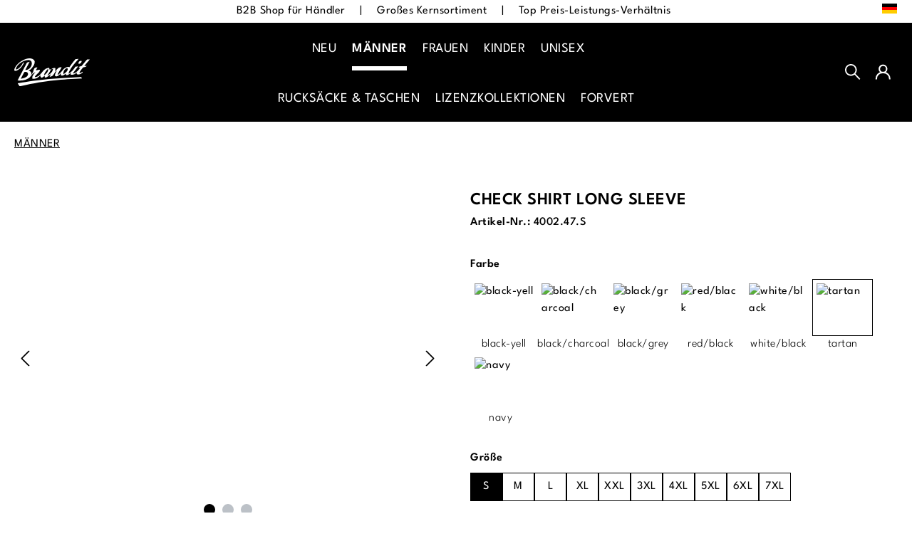

--- FILE ---
content_type: text/html; charset=UTF-8
request_url: https://brandit-wear.com/Check-Shirt-Long-Sleeve/4002.47.S
body_size: 21302
content:
<!DOCTYPE html>
<html lang="de-DE"
      itemscope="itemscope"
      itemtype="https://schema.org/WebPage">


    
                            
    <head>
            	                            <meta charset="utf-8">
            
                            <meta name="viewport"
                      content="width=device-width, initial-scale=1, shrink-to-fit=no">
            
                            <meta name="author"
                      content="">
                <meta name="robots"
                      content="index,follow">
                <meta name="revisit-after"
                      content="15 days">
                <meta name="keywords"
                      content="">
                <meta name="description"
                      content="Flanellhemd / große Brusttaschen / Knopfleiste / gerader Schnitt (Straight-Cut) / Logolabel">
            
                    <meta property="og:type"
          content="product"/>
    <meta property="og:site_name"
          content="Brandit Wear"/>
    <meta property="og:url"
          content="https://brandit-wear.com/Check-Shirt-Long-Sleeve/4002.47.S"/>
    <meta property="og:title"
          content="Check Shirt Long Sleeve | tartan | S | 4002.47.S"/>

    <meta property="og:description"
          content="Flanellhemd / große Brusttaschen / Knopfleiste / gerader Schnitt (Straight-Cut) / Logolabel"/>
    <meta property="og:image"
          content="https://brandit-wear.com/media/96/8e/7c/1711558081/4002-47_W_001.png?ts=1711558081"/>

            <meta property="product:brand"
              content="Brandit"/>
    
    
    <meta property="product:product_link"
          content="https://brandit-wear.com/Check-Shirt-Long-Sleeve/4002.47.S"/>

    <meta name="twitter:card"
          content="product"/>
    <meta name="twitter:site"
          content="Brandit Wear"/>
    <meta name="twitter:title"
          content="Check Shirt Long Sleeve | tartan | S | 4002.47.S"/>
    <meta name="twitter:description"
          content="Flanellhemd / große Brusttaschen / Knopfleiste / gerader Schnitt (Straight-Cut) / Logolabel"/>
    <meta name="twitter:image"
          content="https://brandit-wear.com/media/96/8e/7c/1711558081/4002-47_W_001.png?ts=1711558081"/>

                            <meta itemprop="copyrightHolder"
                      content="Brandit Wear">
                <meta itemprop="copyrightYear"
                      content="">
                <meta itemprop="isFamilyFriendly"
                      content="false">
                <meta itemprop="image"
                      content="https://brandit-wear.com/media/0c/de/29/1705667579/brandit-logo.svg?ts=1705667579">
            
                                            <meta name="theme-color"
                      content="#fff">
                            
                                                
    <style>
        .is-ctl-checkout .day:not(.disabled) {
            color: #2b3136 !important;
        }
        .is-ctl-checkout .disabled.day {
            color: #808080 !important;
        }

        .is-ctl-checkout .disabled-date {
            color: #808080 !important;
        }
        .is-ctl-checkout .discount-day::before {
            color: #ff0000 !important;
        }
    </style>
	
    
                <style>
            .is-tanmar-infinite-scrolling.is-ctl-navigation .pagination-nav, 
            .is-tanmar-infinite-scrolling.is-ctl-search .pagination-nav{
                display: none;
            }
        </style>
    
                    <link rel="icon" href="https://brandit-wear.com/media/6a/26/8c/1705667579/favicon-brandit.ico?ts=1705667579">
        
                            
            
    
    <link rel="canonical" href="https://brandit-wear.com/Check-Shirt-Long-Sleeve/4002.47.S">

            <title itemprop="name">Check Shirt Long Sleeve | tartan | S | 4002.47.S</title>

                    <!--
        /**
        * @license
        * MyFonts Webfont Build ID 855857
        *
        * The fonts listed in this notice are subject to the End User License
        * Agreement(s) entered into by the website owner. All other parties are
        * explicitly restricted from using the Licensed Webfonts(s).
        *
        * You may obtain a valid license from one of MyFonts official sites.
        * http://www.fonts.com
        * http://www.myfonts.com
        * http://www.linotype.com
        *
        */
        -->

                            <link rel="stylesheet"
              href="https://brandit-wear.com/theme/c51c407d978196b5e1bd8f496d6f8418/css/all.css?1768912649">
            
                    
    <script>
        window.features = JSON.parse('\u007B\u0022V6_5_0_0\u0022\u003Atrue,\u0022v6.5.0.0\u0022\u003Atrue,\u0022V6_6_0_0\u0022\u003Atrue,\u0022v6.6.0.0\u0022\u003Atrue,\u0022V6_7_0_0\u0022\u003Atrue,\u0022v6.7.0.0\u0022\u003Atrue,\u0022V6_8_0_0\u0022\u003Afalse,\u0022v6.8.0.0\u0022\u003Afalse,\u0022DISABLE_VUE_COMPAT\u0022\u003Atrue,\u0022disable.vue.compat\u0022\u003Atrue,\u0022ACCESSIBILITY_TWEAKS\u0022\u003Atrue,\u0022accessibility.tweaks\u0022\u003Atrue,\u0022TELEMETRY_METRICS\u0022\u003Afalse,\u0022telemetry.metrics\u0022\u003Afalse,\u0022FLOW_EXECUTION_AFTER_BUSINESS_PROCESS\u0022\u003Afalse,\u0022flow.execution.after.business.process\u0022\u003Afalse,\u0022PERFORMANCE_TWEAKS\u0022\u003Afalse,\u0022performance.tweaks\u0022\u003Afalse,\u0022CACHE_CONTEXT_HASH_RULES_OPTIMIZATION\u0022\u003Afalse,\u0022cache.context.hash.rules.optimization\u0022\u003Afalse,\u0022DEFERRED_CART_ERRORS\u0022\u003Afalse,\u0022deferred.cart.errors\u0022\u003Afalse,\u0022PRODUCT_ANALYTICS\u0022\u003Afalse,\u0022product.analytics\u0022\u003Afalse\u007D');
    </script>
        
                                    <link rel="preconnect" href="//privacy-proxy.usercentrics.eu">
        <link rel="preload" href="//privacy-proxy.usercentrics.eu/latest/uc-block.bundle.js" as="script">

        <script id="usercentrics-cmp"
                data-settings-id="hEzTmhIfJDI3sr"
                src="https://web.cmp.usercentrics.eu/ui/loader.js"
                async></script>

                    <script type="application/javascript"
                    src="https://privacy-proxy.usercentrics.eu/latest/uc-block.bundle.js"></script>
            
                                                
            <script>
                                    window.gtagActive = true;
                    window.gtagURL = 'https://www.googletagmanager.com/gtag/js?id=G-GNNL8ETMJS';
                                        window.controllerName = 'product';
                                        window.actionName = 'index';
                    window.activeRoute = 'frontend.detail.page';
                    window.trackOrders = '1';
                    window.gtagTrackingId = 'G-GNNL8ETMJS';
                    window.dataLayer = window.dataLayer || [];
                    window.gtagConfig = {
                        'anonymize_ip': '1',
                        'cookie_domain': 'none',
                        'cookie_prefix': '_swag_ga',
                    };

                    function gtag() { dataLayer.push(arguments); }
                            </script>
            
                        <script>
                (() => {
                    const analyticsStorageEnabled = document.cookie.split(';').some((item) => item.trim().includes('google-analytics-enabled=1'));
                    const adsEnabled = document.cookie.split(';').some((item) => item.trim().includes('google-ads-enabled=1'));

                    // Always set default consent (only denied is allowed with default)
                    gtag('consent', 'default', {
                        'ad_user_data': 'denied',
                        'ad_storage': 'denied',
                        'ad_personalization': 'denied',
                        'analytics_storage': 'denied'
                    });

                    // Only update consents that were granted
                    const consentUpdate = {};

                    if (adsEnabled) {
                        consentUpdate.ad_user_data = 'granted';
                        consentUpdate.ad_storage = 'granted';
                        consentUpdate.ad_personalization = 'granted';
                    }

                    if (analyticsStorageEnabled) {
                        consentUpdate.analytics_storage = 'granted';
                    }

                    if (Object.keys(consentUpdate).length > 0) {
                        gtag('consent', 'update', consentUpdate);
                    }
                })();
            </script>
            

    

    <!-- Shopware Analytics -->
    <script>
        window.shopwareAnalytics = {
            trackingId: '',
            merchantConsent: true,
            debug: false,
            storefrontController: 'Product',
            storefrontAction: 'index',
            storefrontRoute: 'frontend.detail.page',
            storefrontCmsPageType:  'product_detail' ,
        };
    </script>
    <!-- End Shopware Analytics -->

                                
            

    <script>
        uc.blockOnly([
            'BJ59EidsWQ', // Tag Manager
            'HyEX5Nidi-m', // Vimeo
            'rJJjcVouoZ7', // gstatic

        ]);
    </script>

                
                                
                                                    <script>
                window.activeNavigationId = '018b8aedbc7e71818d971217c4bd8174';
                window.activeRoute = 'frontend.detail.page';
                window.activeRouteParameters = '\u007B\u0022_httpCache\u0022\u003Atrue,\u0022productId\u0022\u003A\u00220cc248295e856751953d66480a87a6ad\u0022\u007D';
                window.router = {
                    'frontend.cart.offcanvas': '/checkout/offcanvas',
                    'frontend.cookie.offcanvas': '/cookie/offcanvas',
                    'frontend.cookie.groups': '/cookie/groups',
                    'frontend.checkout.finish.page': '/checkout/finish',
                    'frontend.checkout.info': '/widgets/checkout/info',
                    'frontend.menu.offcanvas': '/widgets/menu/offcanvas',
                    'frontend.cms.page': '/widgets/cms',
                    'frontend.cms.navigation.page': '/widgets/cms/navigation',
                    'frontend.country.country-data': '/country/country-state-data',
                    'frontend.app-system.generate-token': '/app-system/Placeholder/generate-token',
                    'frontend.gateway.context': '/gateway/context',
                    'frontend.cookie.consent.offcanvas': '/cookie/consent-offcanvas',
                    'frontend.account.login.page': '/account/login',
                    };
                window.salesChannelId = '29c75a6f99aa42ed9bed12312b150305';
            </script>
        
    

        
    <script>
        window.router['widgets.swag.cmsExtensions.quickview'] = '/swag/cms-extensions/quickview';
        window.router['widgets.swag.cmsExtensions.quickview.variant'] = '/swag/cms-extensions/quickview/variant';
    </script>


    <script>
        window.router['frontend.shopware_analytics.customer.data'] = '/storefront/script/shopware-analytics-customer'
    </script>

                                <script>
                
                window.breakpoints = JSON.parse('\u007B\u0022xs\u0022\u003A0,\u0022sm\u0022\u003A576,\u0022md\u0022\u003A768,\u0022lg\u0022\u003A992,\u0022xl\u0022\u003A1200,\u0022xxl\u0022\u003A1400\u007D');
            </script>
        
        
                        
                        
    <script>
        window.validationMessages = JSON.parse('\u007B\u0022required\u0022\u003A\u0022Die\u0020Eingabe\u0020darf\u0020nicht\u0020leer\u0020sein.\u0022,\u0022email\u0022\u003A\u0022Ung\\u00fcltige\u0020E\u002DMail\u002DAdresse.\u0020Die\u0020E\u002DMail\u0020ben\\u00f6tigt\u0020das\u0020Format\u0020\\\u0022nutzer\u0040beispiel.de\\\u0022.\u0022,\u0022confirmation\u0022\u003A\u0022Ihre\u0020Eingaben\u0020sind\u0020nicht\u0020identisch.\u0022,\u0022minLength\u0022\u003A\u0022Die\u0020Eingabe\u0020ist\u0020zu\u0020kurz.\u0022,\u0022grecaptcha\u0022\u003A\u0022Bitte\u0020akzeptieren\u0020Sie\u0020die\u0020technisch\u0020erforderlichen\u0020Cookies,\u0020um\u0020die\u0020reCAPTCHA\u002D\\u00dcberpr\\u00fcfung\u0020zu\u0020erm\\u00f6glichen.\u0022\u007D');
    </script>
        
                                                            <script>
                        window.themeJsPublicPath = 'https://brandit-wear.com/theme/c51c407d978196b5e1bd8f496d6f8418/js/';
                    </script>
                                            <script type="text/javascript" src="https://brandit-wear.com/theme/c51c407d978196b5e1bd8f496d6f8418/js/storefront/storefront.js?1768912649" defer></script>
                                            <script type="text/javascript" src="https://brandit-wear.com/theme/c51c407d978196b5e1bd8f496d6f8418/js/swag-cms-extensions/swag-cms-extensions.js?1768912649" defer></script>
                                            <script type="text/javascript" src="https://brandit-wear.com/theme/c51c407d978196b5e1bd8f496d6f8418/js/nktng-tracking/nktng-tracking.js?1768912649" defer></script>
                                            <script type="text/javascript" src="https://brandit-wear.com/theme/c51c407d978196b5e1bd8f496d6f8418/js/cogi-advanced-delivery-date/cogi-advanced-delivery-date.js?1768912649" defer></script>
                                            <script type="text/javascript" src="https://brandit-wear.com/theme/c51c407d978196b5e1bd8f496d6f8418/js/nktng-variant-matrix/nktng-variant-matrix.js?1768912649" defer></script>
                                            <script type="text/javascript" src="https://brandit-wear.com/theme/c51c407d978196b5e1bd8f496d6f8418/js/swag-pay-pal/swag-pay-pal.js?1768912649" defer></script>
                                            <script type="text/javascript" src="https://brandit-wear.com/theme/c51c407d978196b5e1bd8f496d6f8418/js/tanmar-ng-infinite-scrolling/tanmar-ng-infinite-scrolling.js?1768912649" defer></script>
                                            <script type="text/javascript" src="https://brandit-wear.com/theme/c51c407d978196b5e1bd8f496d6f8418/js/nktng-variants-listing/nktng-variants-listing.js?1768912649" defer></script>
                                            <script type="text/javascript" src="https://brandit-wear.com/theme/c51c407d978196b5e1bd8f496d6f8418/js/swag-analytics/swag-analytics.js?1768912649" defer></script>
                                            <script type="text/javascript" src="https://brandit-wear.com/theme/c51c407d978196b5e1bd8f496d6f8418/js/nktng-custom-theme/nktng-custom-theme.js?1768912649" defer></script>
                                                        

    
        </head>

        <body class="is-ctl-product is-act-index is-active-route-frontend-detail-page is-tanmar-infinite-scrolling ">

            
                
    
    
            <div id="page-top" class="skip-to-content bg-primary-subtle text-primary-emphasis overflow-hidden" tabindex="-1">
            <div class="container skip-to-content-container d-flex justify-content-center visually-hidden-focusable">
                                                                                        <a href="#content-main" class="skip-to-content-link d-inline-flex text-decoration-underline m-1 p-2 fw-bold gap-2">
                                Zum Hauptinhalt springen
                            </a>
                                            
                                                                        <a href="#header-main-search-input" class="skip-to-content-link d-inline-flex text-decoration-underline m-1 p-2 fw-bold gap-2 d-none d-sm-block">
                                Zur Suche springen
                            </a>
                                            
                                                                        <a href="#main-navigation-menu" class="skip-to-content-link d-inline-flex text-decoration-underline m-1 p-2 fw-bold gap-2 d-none d-lg-block">
                                Zur Hauptnavigation springen
                            </a>
                                                                        </div>
        </div>
        
                        <noscript class="noscript-main">
                
    <div role="alert"
         aria-live="polite"
         class="alert alert-info d-flex align-items-center">

                                                                        
                                                    <span class="icon icon-info" aria-hidden="true">
                                        <svg xmlns="http://www.w3.org/2000/svg" xmlns:xlink="http://www.w3.org/1999/xlink" width="24" height="24" viewBox="0 0 24 24"><defs><path d="M12 7c.5523 0 1 .4477 1 1s-.4477 1-1 1-1-.4477-1-1 .4477-1 1-1zm1 9c0 .5523-.4477 1-1 1s-1-.4477-1-1v-5c0-.5523.4477-1 1-1s1 .4477 1 1v5zm11-4c0 6.6274-5.3726 12-12 12S0 18.6274 0 12 5.3726 0 12 0s12 5.3726 12 12zM12 2C6.4772 2 2 6.4772 2 12s4.4772 10 10 10 10-4.4772 10-10S17.5228 2 12 2z" id="icons-default-info" /></defs><use xlink:href="#icons-default-info" fill="#758CA3" fill-rule="evenodd" /></svg>
                    </span>                                                    
                                    
                    <div class="alert-content-container">
                                                    
                                                            Um unseren Shop in vollem Umfang nutzen zu können, empfehlen wir Ihnen Javascript in Ihrem Browser zu aktivieren.
                                    
                                                                </div>
            </div>
            </noscript>
        
                                
            
    <div class="container">
        <div class="top-bar">
            <nav class="top-bar-nav align-items-center">
                                    <ul class="top-bar-nav-item list-inline m-0 flex-grow-1 text-center">
                                                                                
                                                            <li class="top-bar__text-item top-bar__text-item--left me-3 ms-3">B2B Shop für Händler</li>
                                                                    <li class="top-bar__text-item">
                                        |
                                    </li>
                                                                                                                                            
                                                            <li class="top-bar__text-item top-bar__text-item--middle me-3 ms-3">Großes Kernsortiment</li>
                                                                    <li class="top-bar__text-item">
                                        |
                                    </li>
                                                                                                                                            
                                                            <li class="top-bar__text-item top-bar__text-item--right me-3 ms-3">Top Preis-Leistungs-Verhältnis</li>
                                                                                                        </ul>
                
                                                        
            <div class="top-bar-nav-item top-bar-language">
                            <form method="post"
                      action="/checkout/language"
                      class="language-form"
                      data-form-add-dynamic-redirect="true">
                                                                                            
                        <div class="languages-menu dropdown">
                            <button class="btn dropdown-toggle top-bar-nav-btn"
                                    type="button"
                                    id="languagesDropdown-top-bar"
                                    data-bs-toggle="dropdown"
                                    aria-haspopup="true"
                                    aria-expanded="false"
                                    aria-label="Sprache ändern (Deutsch ist die aktuelle Sprache)">
                                <span aria-hidden="true" class="top-bar-list-icon language-flag country-de language-de"></span>
                                <span class="top-bar-nav-text d-none d-md-inline">Deutsch</span>
                            </button>

                                                            <ul class="top-bar-list dropdown-menu dropdown-menu-end"
                                    aria-label="Verfügbare Sprachen">
                                                                            
                                        <li class="top-bar-list-item active">
                                                                                                                                                                                            
                                                <button class="dropdown-item d-flex align-items-center gap-2 active" type="submit" name="languageId" id="top-bar-2fbb5fe2e29a4d70aa5854ce7ce3e20b" value="2fbb5fe2e29a4d70aa5854ce7ce3e20b">
                                                    <span aria-hidden="true" class="top-bar-list-icon language-flag country-de language-de"></span>
                                                    Deutsch
                                                </button>

                                                                                                                                    </li>
                                                                            
                                        <li class="top-bar-list-item">
                                                                                                                                                                                            
                                                <button class="dropdown-item d-flex align-items-center gap-2" type="submit" name="languageId" id="top-bar-6e2dbb471ed24a7d94a48937af335019" value="6e2dbb471ed24a7d94a48937af335019">
                                                    <span aria-hidden="true" class="top-bar-list-icon language-flag country-gb language-en"></span>
                                                    English
                                                </button>

                                                                                                                                    </li>
                                                                    </ul>
                                                    </div>
                    
                                    </form>
                    </div>
                        
                                                                
            </nav>
        </div>
    </div>

    <header class="header-main sticky-top">
                            
    
        <div class="bg-primary">
            <div class="container">
                <div class="row align-items-center header-row position-relative">
                                            <div class="header-logo-col col-4 order-2 col-lg-3 order-lg-1 m-0">
                                <div class="header-logo-main text-center">
                    <a class="header-logo-main-link"
               href="/"
               title="Zur Startseite gehen">
                                    <picture class="header-logo-picture d-block m-auto">
                                                                            
                                                                            
                                                                                    <img src="https://brandit-wear.com/media/0c/de/29/1705667579/brandit-logo.svg?ts=1705667579"
                                     alt="Zur Startseite gehen"
                                     class="img-fluid header-logo-main-img">
                                                                        </picture>
                            </a>
            </div>
                        </div>
                    
                    <div class="col-4 order-1 d-flex d-lg-none pe-0">
                                                    <div class="nav-main-toggle">
                                                                    <button class="btn nav-main-toggle-btn d-flex border-0 pt-0"
                                            type="button"
                                            data-off-canvas-menu="true"
                                            aria-label="Menü">
                                                                                    <span class="icon icon-nktngCustomTheme icon-nktngCustomTheme-stack" aria-hidden="true">
                                        <svg viewBox="0 0 25 18" fill="none" xmlns="http://www.w3.org/2000/svg">
    <line y1="1.57593" x2="25" y2="1.57593" stroke="currentColor" stroke-width="2"/>
    <line y1="9.00146" x2="25" y2="9.00146" stroke="currentColor" stroke-width="2"/>
    <line y1="16.4272" x2="25" y2="16.4272" stroke="currentColor" stroke-width="2"/>
</svg>

                    </span>                                                                            </button>
                                                            </div>
                        
                        <button
                            class="btn header-actions-btn search-toggle-btn d-flex d-sm-none h-100 js-search-toggle-btn collapsed"
                            type="button"
                            data-bs-toggle="collapse"
                            data-bs-target="#searchCollapse"
                            aria-expanded="false"
                            aria-controls="searchCollapse"
                            aria-label="Suchen">
                            <span class="icon icon-nktngCustomTheme icon-nktngCustomTheme-search" aria-hidden="true">
                                        <svg viewBox="0 0 21 21" fill="none" xmlns="http://www.w3.org/2000/svg">
    <path fill-rule="evenodd" clip-rule="evenodd" d="M14 7.875C14 11.2578 11.2577 14 7.875 14C4.49226 14 1.75 11.2578 1.75 7.875C1.75 4.49226 4.49226 1.75 7.875 1.75C11.2577 1.75 14 4.49226 14 7.875ZM12.5985 14.1767C11.2826 15.1646 9.64714 15.75 7.875 15.75C3.52576 15.75 0 12.2243 0 7.875C0 3.52576 3.52576 0 7.875 0C12.2243 0 15.75 3.52576 15.75 7.875C15.75 9.8217 15.0437 11.6034 13.8733 12.9778L20.4339 19.7586L19.1965 20.9961L12.5985 14.1767Z" fill="currentColor"/>
</svg>

                    </span>                        </button>
                    </div>

                    <div class="d-none d-lg-block col-6 order-lg-2 text-center">
                        <div class="row">
                            <div class="col d-none d-lg-block p-0">
                                                                    <div class="nav-main">
                                                                                        <div class="container">
        
                    <nav class="navbar navbar-expand-lg main-navigation-menu p-0 position-static"
                 id="main-navigation-menu"
                 itemscope="itemscope"
                 itemtype="https://schema.org/SiteNavigationElement"
                 data-navbar="true"
                 data-navbar-options="{&quot;pathIdList&quot;:[]}"
                 aria-label="Hauptnavigation">
                <div class="collapse navbar-collapse" id="main_nav">
                    <ul class="navbar-nav main-navigation-menu-list flex-wrap">
                        
                                                                                                        
                        
                                                                                                                                                                                                                    
                                                                                                            <li class="nav-item nav-item-0195ffc92fc87864b0e1e6150e36e39e ">
                                                                                            <a class="nav-link nav-item-0195ffc92fc87864b0e1e6150e36e39e-link root main-navigation-link p-2"
                                                   href="https://brandit-wear.com/Neu/"
                                                                                                                                                          itemprop="url"
                                                   title="Neu"
                                                >
                                                                                                            <span itemprop="name" class="main-navigation-link-text">Neu</span>
                                                                                                    </a>
                                            
                                                                                    </li>
                                                                                                                                                                                                                                                                
                                                                                                            <li class="nav-item nav-item-018b8aedbc7e71818d971217c4bd8174 dropdown position-static">
                                                                                            <a class="nav-link nav-item-018b8aedbc7e71818d971217c4bd8174-link root main-navigation-link p-2 dropdown-toggle"
                                                   href="https://brandit-wear.com/Maenner/"
                                                   data-bs-toggle="dropdown"                                                                                                       itemprop="url"
                                                   title="Männer"
                                                >
                                                                                                            <span itemprop="name" class="main-navigation-link-text">Männer</span>
                                                                                                    </a>
                                            
                                                                                                                                                <div class="dropdown-menu w-100">
                                                                
            <div class="row">
                            <div class="col">
                    <div class="navigation-flyout-category-link">
                                                                                    <a href="https://brandit-wear.com/Maenner/"
                                   itemprop="url"
                                   title="Männer">
                                                                            Zur Kategorie Männer
                                                                    </a>
                                                                        </div>
                </div>
            
                            <div class="col-auto">
                    <button class="navigation-flyout-close js-close-flyout-menu btn-close" aria-label="Menü schließen">
                                                                                                                            </button>
                </div>
                    </div>
    
        <div class="row navigation-flyout-content w-100">
                    <div class="col-6 col-xl-4">
                <div class="">
                                                
                
    <div class="row navigation-flyout-categories is-level-0">
                                                        
                            <div class="col-6 ">
                                                                                                <a class="nav-item nav-item-018bf72aa25d71babf9762f0f3f9463a nav-link nav-item-018bf72aa25d71babf9762f0f3f9463a-link navigation-flyout-link is-level-0"
                               href="https://brandit-wear.com/Maenner/Jacken/"
                               itemprop="url"
                                                              title="Jacken">
                                <span itemprop="name">Jacken</span>
                            </a>
                                            
                    
                                                                                        
                                    </div>
                                                                    
                            <div class="col-6 navigation-flyout-col">
                                                                                                <a class="nav-item nav-item-018bf73323a0722182dea9e83539de2e nav-link nav-item-018bf73323a0722182dea9e83539de2e-link navigation-flyout-link is-level-0"
                               href="https://brandit-wear.com/Maenner/Westen/"
                               itemprop="url"
                                                              title="Westen">
                                <span itemprop="name">Westen</span>
                            </a>
                                            
                    
                                                                                        
                                    </div>
                                                                    
                            <div class="col-6 navigation-flyout-col">
                                                                                                <a class="nav-item nav-item-018bf72acca27d799d4f15157f5ac687 nav-link nav-item-018bf72acca27d799d4f15157f5ac687-link navigation-flyout-link is-level-0"
                               href="https://brandit-wear.com/Maenner/Oberbekleidung/"
                               itemprop="url"
                                                              title="Oberbekleidung">
                                <span itemprop="name">Oberbekleidung</span>
                            </a>
                                            
                    
                                                                                        
                                    </div>
                                                                    
                            <div class="col-6 ">
                                                                                                <a class="nav-item nav-item-018b8af5ecc07ddca6de62cc02e362d3 nav-link nav-item-018b8af5ecc07ddca6de62cc02e362d3-link navigation-flyout-link is-level-0"
                               href="https://brandit-wear.com/Maenner/Hosen/"
                               itemprop="url"
                                                              title="Hosen">
                                <span itemprop="name">Hosen</span>
                            </a>
                                            
                    
                                                                                        
                                    </div>
                                                                    
                            <div class="col-6 navigation-flyout-col">
                                                                                                <a class="nav-item nav-item-018bf72af477792c9542f0ced33c2058 nav-link nav-item-018bf72af477792c9542f0ced33c2058-link navigation-flyout-link is-level-0"
                               href="https://brandit-wear.com/Maenner/Shorts/"
                               itemprop="url"
                                                              title="Shorts">
                                <span itemprop="name">Shorts</span>
                            </a>
                                            
                    
                                                                                        
                                    </div>
                                                                    
                            <div class="col-6 navigation-flyout-col">
                                                                                                <a class="nav-item nav-item-018bf72d8a867518beeae7b6bfd3a2bb nav-link nav-item-018bf72d8a867518beeae7b6bfd3a2bb-link navigation-flyout-link is-level-0"
                               href="https://brandit-wear.com/Maenner/Overalls/"
                               itemprop="url"
                                                              title="Overalls">
                                <span itemprop="name">Overalls</span>
                            </a>
                                            
                    
                                                                                        
                                    </div>
                                                                    
                            <div class="col-6 navigation-flyout-col">
                                                                                                <a class="nav-item nav-item-018bf72da528741c88de62589a45ebb6 nav-link nav-item-018bf72da528741c88de62589a45ebb6-link navigation-flyout-link is-level-0"
                               href="https://brandit-wear.com/Maenner/Unterwaesche/"
                               itemprop="url"
                                                              title="Unterwäsche">
                                <span itemprop="name">Unterwäsche</span>
                            </a>
                                            
                    
                                                                                        
                                    </div>
                        </div>
                                    </div>
            </div>
        
                                    <div class="col-6 offset-xl-2 pe-0">
                    <div class="navigation-flyout-teaser">
                                                    <div class="navigation-flyout-category-image ps-0"
                                 style="background-image: url(https://brandit-wear.com/media/73/65/28/1767602351/MENU-TEASER-MEN-04.jpg?ts=1767602351)"></div>
                                            </div>
                </div>
                        </div>
                                                    </div>
                                                                                                                                    </li>
                                                                                                                                                                                                                                                                
                                                                                                            <li class="nav-item nav-item-018b8aedd3a176d6abe67ebffc7c78e2 dropdown position-static">
                                                                                            <a class="nav-link nav-item-018b8aedd3a176d6abe67ebffc7c78e2-link root main-navigation-link p-2 dropdown-toggle"
                                                   href="https://brandit-wear.com/Frauen/"
                                                   data-bs-toggle="dropdown"                                                                                                       itemprop="url"
                                                   title="Frauen"
                                                >
                                                                                                            <span itemprop="name" class="main-navigation-link-text">Frauen</span>
                                                                                                    </a>
                                            
                                                                                                                                                <div class="dropdown-menu w-100">
                                                                
            <div class="row">
                            <div class="col">
                    <div class="navigation-flyout-category-link">
                                                                                    <a href="https://brandit-wear.com/Frauen/"
                                   itemprop="url"
                                   title="Frauen">
                                                                            Zur Kategorie Frauen
                                                                    </a>
                                                                        </div>
                </div>
            
                            <div class="col-auto">
                    <button class="navigation-flyout-close js-close-flyout-menu btn-close" aria-label="Menü schließen">
                                                                                                                            </button>
                </div>
                    </div>
    
        <div class="row navigation-flyout-content w-100">
                    <div class="col-6 col-xl-4">
                <div class="">
                                                
                
    <div class="row navigation-flyout-categories is-level-0">
                                                        
                            <div class="col-6 ">
                                                                                                <a class="nav-item nav-item-018bf72f057277afbce8b209e71853ce nav-link nav-item-018bf72f057277afbce8b209e71853ce-link navigation-flyout-link is-level-0"
                               href="https://brandit-wear.com/Frauen/Jacken/"
                               itemprop="url"
                                                              title="Jacken">
                                <span itemprop="name">Jacken</span>
                            </a>
                                            
                    
                                                                                        
                                    </div>
                                                                    
                            <div class="col-6 navigation-flyout-col">
                                                                                                <a class="nav-item nav-item-018bf72f198f7c9ba4355b36c3a70c7d nav-link nav-item-018bf72f198f7c9ba4355b36c3a70c7d-link navigation-flyout-link is-level-0"
                               href="https://brandit-wear.com/Frauen/Oberbekleidung/"
                               itemprop="url"
                                                              title="Oberbekleidung">
                                <span itemprop="name">Oberbekleidung</span>
                            </a>
                                            
                    
                                                                                        
                                    </div>
                                                                    
                            <div class="col-6 navigation-flyout-col">
                                                                                                <a class="nav-item nav-item-018bf72f32727ef099d8bf85d729e939 nav-link nav-item-018bf72f32727ef099d8bf85d729e939-link navigation-flyout-link is-level-0"
                               href="https://brandit-wear.com/Frauen/Hosen/"
                               itemprop="url"
                                                              title="Hosen">
                                <span itemprop="name">Hosen</span>
                            </a>
                                            
                    
                                                                                        
                                    </div>
                                                                    
                            <div class="col-6 ">
                                                                                                <a class="nav-item nav-item-018bf72f44a07d49a37d0f8e80f67fd9 nav-link nav-item-018bf72f44a07d49a37d0f8e80f67fd9-link navigation-flyout-link is-level-0"
                               href="https://brandit-wear.com/Frauen/Shorts/"
                               itemprop="url"
                                                              title="Shorts">
                                <span itemprop="name">Shorts</span>
                            </a>
                                            
                    
                                                                                        
                                    </div>
                        </div>
                                    </div>
            </div>
        
                                    <div class="col-6 offset-xl-2 pe-0">
                    <div class="navigation-flyout-teaser">
                                                    <div class="navigation-flyout-category-image ps-0"
                                 style="background-image: url(https://brandit-wear.com/media/f1/38/82/1767605538/MENU-TEASER-WOMEN-04.jpg?ts=1767605538)"></div>
                                            </div>
                </div>
                        </div>
                                                    </div>
                                                                                                                                    </li>
                                                                                                                                                                                                                                                                
                                                                                                            <li class="nav-item nav-item-018bf731f6117e9e87ddbfed96f73947 dropdown position-static">
                                                                                            <a class="nav-link nav-item-018bf731f6117e9e87ddbfed96f73947-link root main-navigation-link p-2 dropdown-toggle"
                                                   href="https://brandit-wear.com/Kinder/"
                                                   data-bs-toggle="dropdown"                                                                                                       itemprop="url"
                                                   title="Kinder"
                                                >
                                                                                                            <span itemprop="name" class="main-navigation-link-text">Kinder</span>
                                                                                                    </a>
                                            
                                                                                                                                                <div class="dropdown-menu w-100">
                                                                
            <div class="row">
                            <div class="col">
                    <div class="navigation-flyout-category-link">
                                                                                    <a href="https://brandit-wear.com/Kinder/"
                                   itemprop="url"
                                   title="Kinder">
                                                                            Zur Kategorie Kinder
                                                                    </a>
                                                                        </div>
                </div>
            
                            <div class="col-auto">
                    <button class="navigation-flyout-close js-close-flyout-menu btn-close" aria-label="Menü schließen">
                                                                                                                            </button>
                </div>
                    </div>
    
        <div class="row navigation-flyout-content w-100">
                    <div class="col-6 col-xl-4">
                <div class="">
                                                
                
    <div class="row navigation-flyout-categories is-level-0">
                                                        
                            <div class="col-6 ">
                                                                                                <a class="nav-item nav-item-018bf7322c787f6f9c6741392b9cf09f nav-link nav-item-018bf7322c787f6f9c6741392b9cf09f-link navigation-flyout-link is-level-0"
                               href="https://brandit-wear.com/Kinder/Jacken/"
                               itemprop="url"
                                                              title="Jacken">
                                <span itemprop="name">Jacken</span>
                            </a>
                                            
                    
                                                                                        
                                    </div>
                                                                    
                            <div class="col-6 navigation-flyout-col">
                                                                                                <a class="nav-item nav-item-018bf7323a7c78fb80de9ab689a315b8 nav-link nav-item-018bf7323a7c78fb80de9ab689a315b8-link navigation-flyout-link is-level-0"
                               href="https://brandit-wear.com/Kinder/Oberbekleidung/"
                               itemprop="url"
                                                              title="Oberbekleidung">
                                <span itemprop="name">Oberbekleidung</span>
                            </a>
                                            
                    
                                                                                        
                                    </div>
                                                                    
                            <div class="col-6 navigation-flyout-col">
                                                                                                <a class="nav-item nav-item-018bf73253fa7142a6e5d596b89eeffe nav-link nav-item-018bf73253fa7142a6e5d596b89eeffe-link navigation-flyout-link is-level-0"
                               href="https://brandit-wear.com/Kinder/Hosen/"
                               itemprop="url"
                                                              title="Hosen">
                                <span itemprop="name">Hosen</span>
                            </a>
                                            
                    
                                                                                        
                                    </div>
                                                                    
                            <div class="col-6 ">
                                                                                                <a class="nav-item nav-item-018bf7326a1971148ca88141f40da59e nav-link nav-item-018bf7326a1971148ca88141f40da59e-link navigation-flyout-link is-level-0"
                               href="https://brandit-wear.com/Kinder/Shorts/"
                               itemprop="url"
                                                              title="Shorts">
                                <span itemprop="name">Shorts</span>
                            </a>
                                            
                    
                                                                                        
                                    </div>
                                                                    
                            <div class="col-6 navigation-flyout-col">
                                                                                                <a class="nav-item nav-item-018bf73276dd7b239d1be5dc9533f25b nav-link nav-item-018bf73276dd7b239d1be5dc9533f25b-link navigation-flyout-link is-level-0"
                               href="https://brandit-wear.com/Kinder/Rucksaecke/"
                               itemprop="url"
                                                              title="Rucksäcke">
                                <span itemprop="name">Rucksäcke</span>
                            </a>
                                            
                    
                                                                                        
                                    </div>
                        </div>
                                    </div>
            </div>
        
                                    <div class="col-6 offset-xl-2 pe-0">
                    <div class="navigation-flyout-teaser">
                                                    <div class="navigation-flyout-category-image ps-0"
                                 style="background-image: url(https://brandit-wear.com/media/ff/e1/bf/1767608725/MENU-TEASER-KIDS-04.jpg?ts=1767608725)"></div>
                                            </div>
                </div>
                        </div>
                                                    </div>
                                                                                                                                    </li>
                                                                                                                                                                                                                                                                
                                                                                                            <li class="nav-item nav-item-018c10ef5dc27cd9a7b15b2c4a5638a0 dropdown position-static">
                                                                                            <a class="nav-link nav-item-018c10ef5dc27cd9a7b15b2c4a5638a0-link root main-navigation-link p-2 dropdown-toggle"
                                                   href="https://brandit-wear.com/Unisex/"
                                                   data-bs-toggle="dropdown"                                                                                                       itemprop="url"
                                                   title="Unisex"
                                                >
                                                                                                            <span itemprop="name" class="main-navigation-link-text">Unisex</span>
                                                                                                    </a>
                                            
                                                                                                                                                <div class="dropdown-menu w-100">
                                                                
            <div class="row">
                            <div class="col">
                    <div class="navigation-flyout-category-link">
                                                                                    <a href="https://brandit-wear.com/Unisex/"
                                   itemprop="url"
                                   title="Unisex">
                                                                            Zur Kategorie Unisex
                                                                    </a>
                                                                        </div>
                </div>
            
                            <div class="col-auto">
                    <button class="navigation-flyout-close js-close-flyout-menu btn-close" aria-label="Menü schließen">
                                                                                                                            </button>
                </div>
                    </div>
    
        <div class="row navigation-flyout-content w-100">
                    <div class="col-6 col-xl-4">
                <div class="">
                                                
                
    <div class="row navigation-flyout-categories is-level-0">
                                                        
                            <div class="col-6 ">
                                                                                                <a class="nav-item nav-item-018c10f18dd57cd794222e9994e5da6b nav-link nav-item-018c10f18dd57cd794222e9994e5da6b-link navigation-flyout-link is-level-0"
                               href="https://brandit-wear.com/Unisex/Ausruestung/"
                               itemprop="url"
                                                              title="Ausrüstung">
                                <span itemprop="name">Ausrüstung</span>
                            </a>
                                            
                    
                                                                                        
                                    </div>
                                                                    
                            <div class="col-6 navigation-flyout-col">
                                                                                                <a class="nav-item nav-item-018c10f1a17e71c08c8c68b8453958e7 nav-link nav-item-018c10f1a17e71c08c8c68b8453958e7-link navigation-flyout-link is-level-0"
                               href="https://brandit-wear.com/Unisex/Accessoires/"
                               itemprop="url"
                                                              title="Accessoires">
                                <span itemprop="name">Accessoires</span>
                            </a>
                                            
                    
                                                                                        
                                    </div>
                                                                    
                            <div class="col-6 navigation-flyout-col">
                                                                                                <a class="nav-item nav-item-018c10f1b65478c0bd5fa2b967bbfeba nav-link nav-item-018c10f1b65478c0bd5fa2b967bbfeba-link navigation-flyout-link is-level-0"
                               href="https://brandit-wear.com/Unisex/Schuhe/"
                               itemprop="url"
                                                              title="Schuhe">
                                <span itemprop="name">Schuhe</span>
                            </a>
                                            
                    
                                                                                        
                                    </div>
                        </div>
                                    </div>
            </div>
        
                                    <div class="col-6 offset-xl-2 pe-0">
                    <div class="navigation-flyout-teaser">
                                                    <div class="navigation-flyout-category-image ps-0"
                                 style="background-image: url(https://brandit-wear.com/media/54/79/3c/1768978476/MENU-TEASER-UNISEX-04.jpg?ts=1768978476)"></div>
                                            </div>
                </div>
                        </div>
                                                    </div>
                                                                                                                                    </li>
                                                                                                                                                                                                                                                                
                                                                                                            <li class="nav-item nav-item-018bf734fb10791399aad8f100a9e86e dropdown position-static">
                                                                                            <a class="nav-link nav-item-018bf734fb10791399aad8f100a9e86e-link root main-navigation-link p-2 dropdown-toggle"
                                                   href="https://brandit-wear.com/Rucksaecke-Taschen/"
                                                   data-bs-toggle="dropdown"                                                                                                       itemprop="url"
                                                   title="Rucksäcke &amp; Taschen"
                                                >
                                                                                                            <span itemprop="name" class="main-navigation-link-text">Rucksäcke &amp; Taschen</span>
                                                                                                    </a>
                                            
                                                                                                                                                <div class="dropdown-menu w-100">
                                                                
            <div class="row">
                            <div class="col">
                    <div class="navigation-flyout-category-link">
                                                                                    <a href="https://brandit-wear.com/Rucksaecke-Taschen/"
                                   itemprop="url"
                                   title="Rucksäcke &amp; Taschen">
                                                                            Zur Kategorie Rucksäcke &amp; Taschen
                                                                    </a>
                                                                        </div>
                </div>
            
                            <div class="col-auto">
                    <button class="navigation-flyout-close js-close-flyout-menu btn-close" aria-label="Menü schließen">
                                                                                                                            </button>
                </div>
                    </div>
    
        <div class="row navigation-flyout-content w-100">
                    <div class="col-6 col-xl-4">
                <div class="">
                                                
                
    <div class="row navigation-flyout-categories is-level-0">
                                                        
                            <div class="col-6 ">
                                                                                                <a class="nav-item nav-item-018bf7352ef97e93bc0ad1f294e6a1c4 nav-link nav-item-018bf7352ef97e93bc0ad1f294e6a1c4-link navigation-flyout-link is-level-0"
                               href="https://brandit-wear.com/Rucksaecke-Taschen/Rucksaecke/"
                               itemprop="url"
                                                              title="Rucksäcke">
                                <span itemprop="name">Rucksäcke</span>
                            </a>
                                            
                    
                                                                                        
                                    </div>
                                                                    
                            <div class="col-6 navigation-flyout-col">
                                                                                                <a class="nav-item nav-item-018bf7353fae7511982fe3b8958a1336 nav-link nav-item-018bf7353fae7511982fe3b8958a1336-link navigation-flyout-link is-level-0"
                               href="https://brandit-wear.com/Rucksaecke-Taschen/Taschen/"
                               itemprop="url"
                                                              title="Taschen">
                                <span itemprop="name">Taschen</span>
                            </a>
                                            
                    
                                                                                        
                                    </div>
                                                                    
                            <div class="col-6 navigation-flyout-col">
                                                                                                <a class="nav-item nav-item-018bf735535474949739d90c42157277 nav-link nav-item-018bf735535474949739d90c42157277-link navigation-flyout-link is-level-0"
                               href="https://brandit-wear.com/Rucksaecke-Taschen/Kleintaschen/"
                               itemprop="url"
                                                              title="Kleintaschen">
                                <span itemprop="name">Kleintaschen</span>
                            </a>
                                            
                    
                                                                                        
                                    </div>
                                                                    
                            <div class="col-6 ">
                                                                                                <a class="nav-item nav-item-0192753c3f177005942eba49df3029be nav-link nav-item-0192753c3f177005942eba49df3029be-link navigation-flyout-link is-level-0"
                               href="https://brandit-wear.com/Rucksaecke-Taschen/FORVERT/"
                               itemprop="url"
                                                              title="FORVERT">
                                <span itemprop="name">FORVERT</span>
                            </a>
                                            
                    
                                                                                        
                                    </div>
                        </div>
                                    </div>
            </div>
        
                                    <div class="col-6 offset-xl-2 pe-0">
                    <div class="navigation-flyout-teaser">
                                                    <div class="navigation-flyout-category-image ps-0"
                                 style="background-image: url(https://brandit-wear.com/media/67/bf/40/1759220542/MENU-TEASER-BACKPACKS-BAGS-03.jpg?ts=1759220738)"></div>
                                            </div>
                </div>
                        </div>
                                                    </div>
                                                                                                                                    </li>
                                                                                                                                                                                                                                                                
                                                                                                            <li class="nav-item nav-item-018bf73933e676778fa121f2f0c6d891 dropdown position-static">
                                                                                            <a class="nav-link nav-item-018bf73933e676778fa121f2f0c6d891-link root main-navigation-link p-2 dropdown-toggle"
                                                   href="https://brandit-wear.com/Lizenzkollektionen/"
                                                   data-bs-toggle="dropdown"                                                                                                       itemprop="url"
                                                   title="Lizenzkollektionen"
                                                >
                                                                                                            <span itemprop="name" class="main-navigation-link-text">Lizenzkollektionen</span>
                                                                                                    </a>
                                            
                                                                                                                                                <div class="dropdown-menu w-100">
                                                                
            <div class="row">
                            <div class="col">
                    <div class="navigation-flyout-category-link">
                                                                                    <a href="https://brandit-wear.com/Lizenzkollektionen/"
                                   itemprop="url"
                                   title="Lizenzkollektionen">
                                                                            Zur Kategorie Lizenzkollektionen
                                                                    </a>
                                                                        </div>
                </div>
            
                            <div class="col-auto">
                    <button class="navigation-flyout-close js-close-flyout-menu btn-close" aria-label="Menü schließen">
                                                                                                                            </button>
                </div>
                    </div>
    
        <div class="row navigation-flyout-content w-100">
                    <div class="col-6 col-xl-4">
                <div class="">
                                                
                
    <div class="row navigation-flyout-categories is-level-0">
                                                        
                            <div class="col-6 ">
                                                                                                <a class="nav-item nav-item-018bf7641a3c7f01a500cd89bceaa89e nav-link nav-item-018bf7641a3c7f01a500cd89bceaa89e-link navigation-flyout-link is-level-0"
                               href="https://brandit-wear.com/Lizenzkollektionen/Motoerhead/"
                               itemprop="url"
                                                              title="Motörhead">
                                <span itemprop="name">Motörhead</span>
                            </a>
                                            
                    
                                                                                        
                                    </div>
                                                                    
                            <div class="col-6 navigation-flyout-col">
                                                                                                <a class="nav-item nav-item-018bf7642c417b5bbe373ce36ce5ddf1 nav-link nav-item-018bf7642c417b5bbe373ce36ce5ddf1-link navigation-flyout-link is-level-0"
                               href="https://brandit-wear.com/Lizenzkollektionen/Iron-Maiden/"
                               itemprop="url"
                                                              title="Iron Maiden">
                                <span itemprop="name">Iron Maiden</span>
                            </a>
                                            
                    
                                                                                        
                                    </div>
                                                                    
                            <div class="col-6 navigation-flyout-col">
                                                                                                <a class="nav-item nav-item-018bf7644633725a8c18fd19d8f1bcdd nav-link nav-item-018bf7644633725a8c18fd19d8f1bcdd-link navigation-flyout-link is-level-0"
                               href="https://brandit-wear.com/Lizenzkollektionen/Ozzy-Osbourne/"
                               itemprop="url"
                                                              title="Ozzy Osbourne">
                                <span itemprop="name">Ozzy Osbourne</span>
                            </a>
                                            
                    
                                                                                        
                                    </div>
                        </div>
                                    </div>
            </div>
        
                                    <div class="col-6 offset-xl-2 pe-0">
                    <div class="navigation-flyout-teaser">
                                                    <div class="navigation-flyout-category-image ps-0"
                                 style="background-image: url(https://brandit-wear.com/media/a7/d1/82/1751977865/LICENSED-PRODUCTS-MENU-TEASER.jpg?ts=1759220748)"></div>
                                            </div>
                </div>
                        </div>
                                                    </div>
                                                                                                                                    </li>
                                                                                                                                                                                                                                                                
                                                                                                            <li class="nav-item nav-item-018bf7730ecd71d1a5cedbc21c6bb493 dropdown position-static">
                                                                                            <a class="nav-link nav-item-018bf7730ecd71d1a5cedbc21c6bb493-link root main-navigation-link p-2 dropdown-toggle"
                                                   href="https://brandit-wear.com/FORVERT/"
                                                   data-bs-toggle="dropdown"                                                                                                       itemprop="url"
                                                   title="FORVERT"
                                                >
                                                                                                            <span itemprop="name" class="main-navigation-link-text">FORVERT</span>
                                                                                                    </a>
                                            
                                                                                                                                                <div class="dropdown-menu w-100">
                                                                
            <div class="row">
                            <div class="col">
                    <div class="navigation-flyout-category-link">
                                                                                    <a href="https://brandit-wear.com/FORVERT/"
                                   itemprop="url"
                                   title="FORVERT">
                                                                            Zur Kategorie FORVERT
                                                                    </a>
                                                                        </div>
                </div>
            
                            <div class="col-auto">
                    <button class="navigation-flyout-close js-close-flyout-menu btn-close" aria-label="Menü schließen">
                                                                                                                            </button>
                </div>
                    </div>
    
        <div class="row navigation-flyout-content w-100">
                    <div class="col-6 col-xl-4">
                <div class="">
                                                
                
    <div class="row navigation-flyout-categories is-level-0">
                                                        
                            <div class="col-6 ">
                                                                                                <a class="nav-item nav-item-0197b02a29597f1db54e97eadb32f823 nav-link nav-item-0197b02a29597f1db54e97eadb32f823-link navigation-flyout-link is-level-0"
                               href="https://brandit-wear.com/FORVERT/Kleidung/"
                               itemprop="url"
                                                              title="Kleidung">
                                <span itemprop="name">Kleidung</span>
                            </a>
                                            
                    
                                                                                        
                                    </div>
                                                                    
                            <div class="col-6 navigation-flyout-col">
                                                                                                <a class="nav-item nav-item-0197b02a3a0672cbba92fb4d7e628cb2 nav-link nav-item-0197b02a3a0672cbba92fb4d7e628cb2-link navigation-flyout-link is-level-0"
                               href="https://brandit-wear.com/FORVERT/Rucksaecke/"
                               itemprop="url"
                                                              title="Rucksäcke">
                                <span itemprop="name">Rucksäcke</span>
                            </a>
                                            
                    
                                                                                        
                                    </div>
                        </div>
                                    </div>
            </div>
        
                                    <div class="col-6 offset-xl-2 pe-0">
                    <div class="navigation-flyout-teaser">
                                                    <div class="navigation-flyout-category-image ps-0"
                                 style="background-image: url(https://brandit-wear.com/media/e8/8d/35/1759224238/FORVERT-MENU-TEASER-02.jpg?ts=1759224238)"></div>
                                            </div>
                </div>
                        </div>
                                                    </div>
                                                                                                                                    </li>
                                                                                                                                            </ul>
                </div>
            </nav>
            </div>
                                                                            </div>
                                                            </div>
                        </div>
                    </div>

                                            <div class="header-actions-col col-4 order-3 col-lg-3 d-flex justify-content-end ps-0">
                            <div class="row g-0">
                                                                    <div class="col-auto d-none d-sm-flex">
                                        <div class="search-toggle">
                                            <button
                                                class="btn header-actions-btn search-toggle-btn js-search-toggle-btn collapsed"
                                                type="button"
                                                data-bs-toggle="collapse"
                                                data-bs-target="#searchCollapse"
                                                aria-expanded="false"
                                                aria-controls="searchCollapse"
                                                aria-label="Suchen">
                                                <span class="icon icon-nktngCustomTheme icon-nktngCustomTheme-search" aria-hidden="true">
                                        <svg viewBox="0 0 21 21" fill="none" xmlns="http://www.w3.org/2000/svg">
    <path fill-rule="evenodd" clip-rule="evenodd" d="M14 7.875C14 11.2578 11.2577 14 7.875 14C4.49226 14 1.75 11.2578 1.75 7.875C1.75 4.49226 4.49226 1.75 7.875 1.75C11.2577 1.75 14 4.49226 14 7.875ZM12.5985 14.1767C11.2826 15.1646 9.64714 15.75 7.875 15.75C3.52576 15.75 0 12.2243 0 7.875C0 3.52576 3.52576 0 7.875 0C12.2243 0 15.75 3.52576 15.75 7.875C15.75 9.8217 15.0437 11.6034 13.8733 12.9778L20.4339 19.7586L19.1965 20.9961L12.5985 14.1767Z" fill="currentColor"/>
</svg>

                    </span>                                            </button>
                                        </div>
                                    </div>
                                                                
                                                            <div class="col-auto">
                                <div class="account-menu">
                                        <div class="dropdown">
            <button class="btn account-menu-btn header-actions-btn"
            type="button"
            id="accountWidget"
            data-offcanvas-account-menu="true"
            data-bs-toggle="dropdown"
            aria-haspopup="true"
            aria-expanded="false"
            aria-label="Ihr Konto"
            title="Ihr Konto">
                    <span class="icon icon-nktngCustomTheme icon-nktngCustomTheme-avatar" aria-hidden="true">
                                        <svg viewBox="0 0 21 21" fill="none" xmlns="http://www.w3.org/2000/svg">
    <path d="M1.78223 19.5676C1.78223 15.0487 5.44523 11.3857 9.96404 11.3857H11.6004C16.1192 11.3857 19.7822 15.0487 19.7822 19.5676" stroke="currentColor" stroke-width="2" stroke-linecap="square"/>
    <path d="M10.7821 11.3856C13.4934 11.3856 15.6912 9.18769 15.6912 6.47647C15.6912 3.76526 13.4934 1.56738 10.7821 1.56738C8.07092 1.56738 5.87305 3.76526 5.87305 6.47647C5.87305 9.18769 8.07092 11.3856 10.7821 11.3856Z" stroke="currentColor" stroke-width="2" stroke-linecap="square"/>
</svg>

                    </span>            </button>

                    <div class="dropdown-menu dropdown-menu-end account-menu-dropdown js-account-menu-dropdown"
                 aria-labelledby="accountWidget">
                

        
            <div class="offcanvas-header">
                <button class="btn btn-primary offcanvas-close js-offcanvas-close text-white d-flex gap-2 align-items-center">
                                <span class="icon icon-x icon-sm" aria-hidden="true">
                                        <svg xmlns="http://www.w3.org/2000/svg" xmlns:xlink="http://www.w3.org/1999/xlink" width="24" height="24" viewBox="0 0 24 24"><defs><path d="m10.5858 12-7.293-7.2929c-.3904-.3905-.3904-1.0237 0-1.4142.3906-.3905 1.0238-.3905 1.4143 0L12 10.5858l7.2929-7.293c.3905-.3904 1.0237-.3904 1.4142 0 .3905.3906.3905 1.0238 0 1.4143L13.4142 12l7.293 7.2929c.3904.3905.3904 1.0237 0 1.4142-.3906.3905-1.0238.3905-1.4143 0L12 13.4142l-7.2929 7.293c-.3905.3904-1.0237.3904-1.4142 0-.3905-.3906-.3905-1.0238 0-1.4143L10.5858 12z" id="icons-default-x" /></defs><use xlink:href="#icons-default-x" fill="#758CA3" fill-rule="evenodd" /></svg>
                    </span>                    
                                Menü schließen
                    
    </button>
        </div>
    
        <div class="offcanvas-body pt-0">
            <div class="account-menu">
                                    <div class="dropdown-header account-menu-header">
                    Ihr Konto
                </div>
                    
                    <div class="account-menu-login">
            <a href="/account/login"
               title="Anmelden"
               class="btn btn-primary account-menu-login-button">
                Anmelden
            </a>

            <div class="account-menu-register">
                oder <a href="/Informationen/Als-Haendler-registrieren/"
                                                                title="Registrieren">registrieren</a>
            </div>
        </div>
    
                    <div class="account-menu-links">
                    <div class="header-account-menu">
        <div class="card account-menu-inner">
            
                                                <nav class="list-group list-group-flush account-aside-list-group">
                                                                                    <a href="/account"
                                   title="Übersicht"
                                   class="list-group-item list-group-item-action account-aside-item"
                                   >
                                    Übersicht
                                </a>
                            
                                                            <a href="/account/profile"
                                   title="Persönliches Profil"
                                   class="list-group-item list-group-item-action account-aside-item"
                                   >
                                    Persönliches Profil
                                </a>
                            
                                                                                                                            <a href="/account/address"
                                   title="Adressen"
                                   class="list-group-item list-group-item-action account-aside-item"
                                   >
                                    Adressen
                                </a>
                            
                                                            <a href="/account/order"
                                   title="Bestellungen"
                                   class="list-group-item list-group-item-action account-aside-item"
                                   >
                                    Bestellungen
                                </a>
                                                                        </nav>
                            
                                                </div>
    </div>
            </div>
            </div>
    </div>
            </div>
            </div>
                                </div>
                            </div>
                        

                                                                                                                                </div>
                        </div>
                                    </div>
            </div>
        </div>

        <div class="container">
            
                    <div class="collapse bg-secondary"
                         id="searchCollapse">
                        <div class="row py-3">
                            <div class="col-1 d-none d-md-block"></div>
                            <div class="header-search col m-auto">
                                <form action="/search"
                                      method="get"
                                      data-search-widget="true"
                                      data-search-widget-options='{&quot;searchWidgetMinChars&quot;:2}'
                                      data-url="/suggest?search="
                                      class="header-search-form">
                                        <div class="input-group">
                    <button type="submit"
                    class="header-search-btn btn btn-secondary align-items-center"
                    aria-label="Suchen">
                <span class="header-search-icon d-flex">
                    <span class="icon icon-nktngCustomTheme icon-nktngCustomTheme-search icon-primary" aria-hidden="true">
                                        <svg viewBox="0 0 21 21" fill="none" xmlns="http://www.w3.org/2000/svg">
    <path fill-rule="evenodd" clip-rule="evenodd" d="M14 7.875C14 11.2578 11.2577 14 7.875 14C4.49226 14 1.75 11.2578 1.75 7.875C1.75 4.49226 4.49226 1.75 7.875 1.75C11.2577 1.75 14 4.49226 14 7.875ZM12.5985 14.1767C11.2826 15.1646 9.64714 15.75 7.875 15.75C3.52576 15.75 0 12.2243 0 7.875C0 3.52576 3.52576 0 7.875 0C12.2243 0 15.75 3.52576 15.75 7.875C15.75 9.8217 15.0437 11.6034 13.8733 12.9778L20.4339 19.7586L19.1965 20.9961L12.5985 14.1767Z" fill="currentColor"/>
</svg>

                    </span>                </span>
            </button>
        
                    <input type="search"
                   id="header-main-search-input"
                   name="search"
                   class="form-control header-search-input"
                   autocomplete="off"
                   autocapitalize="off"
                   placeholder="Suchbegriff eingeben ..."
                   aria-label="Suchbegriff eingeben ..."
                   value=""
            >
        
                    <button class="btn header-close-btn js-search-close-btn d-none"
                    type="button"
                    aria-label="Die Dropdown-Suche schließen">
                    <span class="header-close-icon">
                        <span class="icon icon-x" aria-hidden="true">
                                        <svg xmlns="http://www.w3.org/2000/svg" xmlns:xlink="http://www.w3.org/1999/xlink" width="24" height="24" viewBox="0 0 24 24"><use xlink:href="#icons-default-x" fill="#758CA3" fill-rule="evenodd" /></svg>
                    </span>                    </span>
            </button>
            </div>

                                </form>
                            </div>
                            <div class="col-1 d-none d-md-flex d-flex justify-content-end">
                                <button
                                    class="btn search-toggle-btn p-0 border-0 js-search-toggle-btn d-flex collapsed"
                                    type="button"
                                    data-bs-toggle="collapse"
                                    data-bs-target="#searchCollapse"
                                    aria-expanded="false"
                                    aria-controls="searchCollapse"
                                    aria-label="Suchen">
                                    <span class="icon icon-x" aria-hidden="true">
                                        <svg xmlns="http://www.w3.org/2000/svg" xmlns:xlink="http://www.w3.org/1999/xlink" width="24" height="24" viewBox="0 0 24 24"><use xlink:href="#icons-default-x" fill="#758CA3" fill-rule="evenodd" /></svg>
                    </span>                                </button>
                            </div>
                        </div>
                    </div>
                        </div>
                </header>

        
                        <div class="d-none js-navigation-offcanvas-initial-content">
                                    

        
            <div class="offcanvas-header">
                <button class="btn btn-primary offcanvas-close js-offcanvas-close text-white d-flex gap-2 align-items-center">
                                <span class="icon icon-x icon-sm" aria-hidden="true">
                                        <svg xmlns="http://www.w3.org/2000/svg" xmlns:xlink="http://www.w3.org/1999/xlink" width="24" height="24" viewBox="0 0 24 24"><use xlink:href="#icons-default-x" fill="#758CA3" fill-rule="evenodd" /></svg>
                    </span>                    
                                Menü schließen
                    
    </button>
        </div>
    
        <div class="offcanvas-body pt-0">
                    <nav class="nav navigation-offcanvas-actions">
                                
            <div class="top-bar-nav-item top-bar-language">
                            <form method="post"
                      action="/checkout/language"
                      class="language-form"
                      data-form-add-dynamic-redirect="true">
                                                                                            
                        <div class="languages-menu dropdown">
                            <button class="btn dropdown-toggle top-bar-nav-btn"
                                    type="button"
                                    id="languagesDropdown-offcanvas"
                                    data-bs-toggle="dropdown"
                                    aria-haspopup="true"
                                    aria-expanded="false"
                                    aria-label="Sprache ändern (Deutsch ist die aktuelle Sprache)">
                                <span aria-hidden="true" class="top-bar-list-icon language-flag country-de language-de"></span>
                                <span class="top-bar-nav-text d-none d-md-inline">Deutsch</span>
                            </button>

                                                            <ul class="top-bar-list dropdown-menu dropdown-menu-end"
                                    aria-label="Verfügbare Sprachen">
                                                                            
                                        <li class="top-bar-list-item active">
                                                                                                                                                                                            
                                                <button class="dropdown-item d-flex align-items-center gap-2 active" type="submit" name="languageId" id="offcanvas-2fbb5fe2e29a4d70aa5854ce7ce3e20b" value="2fbb5fe2e29a4d70aa5854ce7ce3e20b">
                                                    <span aria-hidden="true" class="top-bar-list-icon language-flag country-de language-de"></span>
                                                    Deutsch
                                                </button>

                                                                                                                                    </li>
                                                                            
                                        <li class="top-bar-list-item">
                                                                                                                                                                                            
                                                <button class="dropdown-item d-flex align-items-center gap-2" type="submit" name="languageId" id="offcanvas-6e2dbb471ed24a7d94a48937af335019" value="6e2dbb471ed24a7d94a48937af335019">
                                                    <span aria-hidden="true" class="top-bar-list-icon language-flag country-gb language-en"></span>
                                                    English
                                                </button>

                                                                                                                                    </li>
                                                                    </ul>
                                                    </div>
                    
                                            <input name="redirectParameters[offcanvas]" type="hidden" value="menu">
                                    </form>
                    </div>
                
                                                    </nav>
    
                <div class="navigation-offcanvas-container"></div>
        </div>
                            </div>
            
        

            <div class="container px-0 px-xxl-3">
            
        
        </div>
    
                                        


                
                    <main class="content-main" id="content-main">
                    <div class="flashbags container mt-3"></div>
                    <div class="container-main">
                                    <div class="cms-breadcrumb container">
                    
                        
                    
        
                    <nav aria-label="breadcrumb">
                                    <ol class="breadcrumb"
                        itemscope
                        itemtype="https://schema.org/BreadcrumbList">
                                                                                                            
                                <li class="breadcrumb-item"
        aria-current="page"        itemprop="itemListElement"
        itemscope
        itemtype="https://schema.org/ListItem">
                    <a href="https://brandit-wear.com/Maenner/"
               class="breadcrumb-link  is-active text-decoration-underline"
               title="Männer"
                              itemprop="item">
                <link itemprop="url"
                      href="https://brandit-wear.com/Maenner/">
                <span class="breadcrumb-title" itemprop="name">Männer</span>
            </a>
                <meta itemprop="position" content="1">
    </li>

                                                                                                                                                                        </ol>
                            </nav>
                            </div>
            
                    <div class="cms-page product-detail" itemscope itemtype="https://schema.org/Product">
                    
        <div class="cms-sections">
                                            
            
            
            
                                        
                                    
                    
                            <div class="cms-section  pos-0 cms-section-default"
                     style="">

                            <div class="cms-section-default boxed">
                                    
                
                
    
    
    
    
            
    
                
            
    <div
        class="cms-block  pos-0 cms-block-gallery-buybox position-relative"
            >
                            
                    <div class="cms-block-container"
                 style="padding: 30px 0 0 0;">
                                    <div class="cms-block-container-row row cms-row ">
                                            
        <div class="col-lg-6 product-detail-media" data-cms-element-id="01971215bb7d7227b7ce5c9b03a14c7b">
            <div class="product-detail-headline mb-5 d-block d-lg-none">
                <h1 class="product-detail-name mb-0"
                    itemprop="name">
                    Check Shirt Long Sleeve
                </h1>

                                    <div class="product-detail-ordernumber-container mb-0">
                <span class="product-detail-ordernumber-label">
                    Artikel-Nr.:
                </span>
                        <meta itemprop="productID"
                              content="0cc248295e856751953d66480a87a6ad"/>
                        <span class="product-detail-ordernumber"
                              itemprop="sku">
                    4002.47.S
                </span>
                    </div>
                            </div>

                                                            
                                                                            
                                                                                                            
                
        
            
    
    
                
    
        
    <div class="cms-element-image-gallery">
                                
                
            
                                        
            
            
                <div class="row gallery-slider-row is-loading js-gallery-zoom-modal-container gallery-slider-product"
                            data-magnifier-options='{"keepAspectRatioOnZoom":true}'
                data-gallery-slider="true"
        data-gallery-slider-options='{&quot;slider&quot;:{&quot;navPosition&quot;:&quot;bottom&quot;,&quot;speed&quot;:500,&quot;gutter&quot;:0,&quot;controls&quot;:true,&quot;autoHeight&quot;:false,&quot;startIndex&quot;:1},&quot;thumbnailSlider&quot;:{&quot;items&quot;:5,&quot;slideBy&quot;:4,&quot;controls&quot;:true,&quot;startIndex&quot;:1,&quot;ariaLive&quot;:false,&quot;responsive&quot;:{&quot;xs&quot;:{&quot;enabled&quot;:false,&quot;controls&quot;:false},&quot;sm&quot;:{&quot;enabled&quot;:false,&quot;controls&quot;:false},&quot;md&quot;:{&quot;axis&quot;:&quot;vertical&quot;},&quot;lg&quot;:{&quot;axis&quot;:&quot;vertical&quot;},&quot;xl&quot;:{&quot;axis&quot;:&quot;vertical&quot;},&quot;xxl&quot;:{&quot;axis&quot;:&quot;vertical&quot;}}}}'>

                    <div class="gallery-slider-col col order-1 order-md-2"
                 data-zoom-modal="true">
                                <div class="base-slider gallery-slider has-dots-outside">
                                                                                                                                        <div class="gallery-slider-container"
                                                     data-gallery-slider-container="true">
                                                                                                                                                                                                                                        <div class="gallery-slider-item-container">
                                                                    <div class="gallery-slider-item is-contain js-magnifier-container"
                                                                         style="min-height: 430px"                                                                        >
                                                                        
                                                                                                                                                                                                                                                                                                            
                                                                                                                                                                                                                                                    
                                                                                                                                                                                                                                                                                                                                                                                                                                
                                                                                
                                                                                
                    
                        
                        
    
    
    
                    
                                        
            
                                                                            
        
                
        
                                
                                            
                                            
                                            
                    
                
                                    
        
        
                                                                                                            
            
            <img src="https://brandit-wear.com/media/96/8e/7c/1711558081/4002-47_W_001.png?ts=1711558081"                             srcset="https://brandit-wear.com/thumbnail/96/8e/7c/1711558081/4002-47_W_001_1920x1920.png?ts=1711558368 1920w, https://brandit-wear.com/thumbnail/96/8e/7c/1711558081/4002-47_W_001_800x800.png?ts=1711558368 800w, https://brandit-wear.com/thumbnail/96/8e/7c/1711558081/4002-47_W_001_400x400.png?ts=1711558368 400w, https://brandit-wear.com/thumbnail/96/8e/7c/1711558081/4002-47_W_001_280x280.png?ts=1711558368 280w"                                 sizes="(min-width: 1200px) 454px, (min-width: 992px) 400px, (min-width: 768px) 331px, (min-width: 576px) 767px, (min-width: 0px) 575px, 34vw"
                                         class="img-fluid gallery-slider-image magnifier-image js-magnifier-image" alt="" data-full-image="https://brandit-wear.com/media/96/8e/7c/1711558081/4002-47_W_001.png?ts=1711558081" tabindex="0" data-object-fit="contain" itemprop="image primaryImageOfPage" loading="eager"        />
                                                                                                                                                                                                                            </div>
                                                                </div>
                                                                                                                                                                                                                                                <div class="gallery-slider-item-container">
                                                                    <div class="gallery-slider-item is-contain js-magnifier-container"
                                                                         style="min-height: 430px"                                                                        >
                                                                        
                                                                                                                                                                                                                                                                                                            
                                                                                                                                                                                                                                                    
                                                                                                                                                                                                                                                                                                                                                                                                                                
                                                                                
                                                                                
                    
                        
                        
    
    
    
                    
                                        
            
                                                                            
        
                
        
                                
                                            
                                            
                                            
                    
                
                                    
        
        
                                                                                                            
            
            <img src="https://brandit-wear.com/media/63/e1/8d/1749866514/4002-47_Z_001.png?ts=1749866514"                             srcset="https://brandit-wear.com/thumbnail/63/e1/8d/1749866514/4002-47_Z_001_1920x1920.png?ts=1749866541 1920w, https://brandit-wear.com/thumbnail/63/e1/8d/1749866514/4002-47_Z_001_800x800.png?ts=1749866541 800w, https://brandit-wear.com/thumbnail/63/e1/8d/1749866514/4002-47_Z_001_400x400.png?ts=1749866541 400w, https://brandit-wear.com/thumbnail/63/e1/8d/1749866514/4002-47_Z_001_280x280.png?ts=1749866541 280w"                                 sizes="(min-width: 1200px) 454px, (min-width: 992px) 400px, (min-width: 768px) 331px, (min-width: 576px) 767px, (min-width: 0px) 575px, 34vw"
                                         class="img-fluid gallery-slider-image magnifier-image js-magnifier-image" alt="" data-full-image="https://brandit-wear.com/media/63/e1/8d/1749866514/4002-47_Z_001.png?ts=1749866514" tabindex="0" data-object-fit="contain" itemprop="image" loading="eager"        />
                                                                                                                                                                                                                            </div>
                                                                </div>
                                                                                                                                                                                                                                                <div class="gallery-slider-item-container">
                                                                    <div class="gallery-slider-item is-contain js-magnifier-container"
                                                                         style="min-height: 430px"                                                                        >
                                                                        
                                                                                                                                                                                                                                                                                                            
                                                                                                                                                                                                                                                    
                                                                                                                                                                                                                                                                                                                                                                                                                                
                                                                                
                                                                                
                    
                        
                        
    
    
    
                    
                                        
            
                                                                            
        
                
        
                                
                                            
                                            
                                            
                    
                
                                    
        
        
                                                                                                            
            
            <img src="https://brandit-wear.com/media/c1/8f/46/1749866514/4002-47_Z_002.png?ts=1749866514"                             srcset="https://brandit-wear.com/thumbnail/c1/8f/46/1749866514/4002-47_Z_002_1920x1920.png?ts=1749866541 1920w, https://brandit-wear.com/thumbnail/c1/8f/46/1749866514/4002-47_Z_002_800x800.png?ts=1749866541 800w, https://brandit-wear.com/thumbnail/c1/8f/46/1749866514/4002-47_Z_002_400x400.png?ts=1749866541 400w, https://brandit-wear.com/thumbnail/c1/8f/46/1749866514/4002-47_Z_002_280x280.png?ts=1749866541 280w"                                 sizes="(min-width: 1200px) 454px, (min-width: 992px) 400px, (min-width: 768px) 331px, (min-width: 576px) 767px, (min-width: 0px) 575px, 34vw"
                                         class="img-fluid gallery-slider-image magnifier-image js-magnifier-image" alt="" data-full-image="https://brandit-wear.com/media/c1/8f/46/1749866514/4002-47_Z_002.png?ts=1749866514" tabindex="0" data-object-fit="contain" itemprop="image" loading="eager"        />
                                                                                                                                                                                                                            </div>
                                                                </div>
                                                                                                                                                                                                                        </div>
                                            
                                                                                                                                                <div class="gallery-slider-controls"
                                                         data-gallery-slider-controls="true">
                                                                                                                                                                                    <button class="base-slider-controls-prev gallery-slider-controls-prev is-nav-prev-inside"
                                                                        aria-label="Vorheriges">
                                                                                                                                            <span class="icon icon-arrow-head-left" aria-hidden="true">
                                        <svg xmlns="http://www.w3.org/2000/svg" xmlns:xlink="http://www.w3.org/1999/xlink" width="24" height="24" viewBox="0 0 24 24"><defs><path id="icons-default-arrow-head-left" d="m12.5 7.9142 10.2929 10.293c.3905.3904 1.0237.3904 1.4142 0 .3905-.3906.3905-1.0238 0-1.4143l-11-11c-.3905-.3905-1.0237-.3905-1.4142 0l-11 11c-.3905.3905-.3905 1.0237 0 1.4142.3905.3905 1.0237.3905 1.4142 0L12.5 7.9142z" /></defs><use transform="matrix(0 1 1 0 .5 -.5)" xlink:href="#icons-default-arrow-head-left" fill="#758CA3" fill-rule="evenodd" /></svg>
                    </span>                                                                                                                                    </button>
                                                            
                                                                                                                            <button class="base-slider-controls-next gallery-slider-controls-next is-nav-next-inside"
                                                                        aria-label="Nächstes">
                                                                                                                                            <span class="icon icon-arrow-head-right" aria-hidden="true">
                                        <svg xmlns="http://www.w3.org/2000/svg" xmlns:xlink="http://www.w3.org/1999/xlink" width="24" height="24" viewBox="0 0 24 24"><defs><path id="icons-default-arrow-head-right" d="m11.5 7.9142 10.2929 10.293c.3905.3904 1.0237.3904 1.4142 0 .3905-.3906.3905-1.0238 0-1.4143l-11-11c-.3905-.3905-1.0237-.3905-1.4142 0l-11 11c-.3905.3905-.3905 1.0237 0 1.4142.3905.3905 1.0237.3905 1.4142 0L11.5 7.9142z" /></defs><use transform="rotate(90 11.5 12)" xlink:href="#icons-default-arrow-head-right" fill="#758CA3" fill-rule="evenodd" /></svg>
                    </span>                                                                                                                                    </button>
                                                                                                                                                                        </div>
                                                                                                                                    
                    
                                                                        <div class="base-slider-dots">
                                                                                                                                                                                            <button
                                                            class="base-slider-dot"
                                                            data-nav-dot="1"
                                                            aria-label="Zeige Bild 1 von 3"
                                                            tabindex="-1">
                                                        </button>
                                                                                                                                                                                                                <button
                                                            class="base-slider-dot"
                                                            data-nav-dot="2"
                                                            aria-label="Zeige Bild 2 von 3"
                                                            tabindex="-1">
                                                        </button>
                                                                                                                                                                                                                <button
                                                            class="base-slider-dot"
                                                            data-nav-dot="3"
                                                            aria-label="Zeige Bild 3 von 3"
                                                            tabindex="-1">
                                                        </button>
                                                                                                                                                
                            </div>
                                                            </div>
            </div>
        
                            
                                                            <div class="zoom-modal-wrapper">
                                                                    <div class="modal is-fullscreen zoom-modal js-zoom-modal"
                                         data-bs-backdrop="false"
                                         data-image-zoom-modal="true"
                                         tabindex="-1"
                                         role="dialog"
                                         aria-modal="true"
                                         aria-hidden="true"
                                         aria-label="Bildergalerie mit %total% Elementen">
                                                                                    <div class="modal-dialog">
                                                                                                    <div class="modal-content" data-modal-gallery-slider="true" data-gallery-slider-options='{&quot;baseSliderWrapperClass&quot;:&quot;modal-body&quot;}' >
                                                                                                                    <button type="button"
                                                                    class="btn-close close"
                                                                    data-bs-dismiss="modal"
                                                                    aria-label="Schließen">
                                                                                                                                                                                            </button>
                                                        
                                                                                                                    <div class="modal-body">

                                                                                                                                    <div class="zoom-modal-actions btn-group"
                                                                         role="group"
                                                                         aria-label="zoom actions">

                                                                                                                                                    <button type="button"
                                                                                    class="btn btn-light image-zoom-btn js-image-zoom-out"
                                                                                    aria-label="Herauszoomen">
                                                                                                                                                                    <span class="icon icon-minus-circle" aria-hidden="true">
                                        <svg xmlns="http://www.w3.org/2000/svg" xmlns:xlink="http://www.w3.org/1999/xlink" width="24" height="24" viewBox="0 0 24 24"><defs><path d="M24 12c0 6.6274-5.3726 12-12 12S0 18.6274 0 12 5.3726 0 12 0s12 5.3726 12 12zM12 2C6.4772 2 2 6.4772 2 12s4.4772 10 10 10 10-4.4772 10-10S17.5228 2 12 2zM7 13c-.5523 0-1-.4477-1-1s.4477-1 1-1h10c.5523 0 1 .4477 1 1s-.4477 1-1 1H7z" id="icons-default-minus-circle" /></defs><use xlink:href="#icons-default-minus-circle" fill="#758CA3" fill-rule="evenodd" /></svg>
                    </span>                                                                                                                                                            </button>
                                                                        
                                                                                                                                                    <button type="button"
                                                                                    class="btn btn-light image-zoom-btn js-image-zoom-reset"
                                                                                    aria-label="Zoom zurücksetzen">
                                                                                                                                                                    <span class="icon icon-screen-minimize" aria-hidden="true">
                                        <svg xmlns="http://www.w3.org/2000/svg" xmlns:xlink="http://www.w3.org/1999/xlink" width="24" height="24" viewBox="0 0 24 24"><defs><path d="M18.4142 7H22c.5523 0 1 .4477 1 1s-.4477 1-1 1h-6c-.5523 0-1-.4477-1-1V2c0-.5523.4477-1 1-1s1 .4477 1 1v3.5858l5.2929-5.293c.3905-.3904 1.0237-.3904 1.4142 0 .3905.3906.3905 1.0238 0 1.4143L18.4142 7zM17 18.4142V22c0 .5523-.4477 1-1 1s-1-.4477-1-1v-6c0-.5523.4477-1 1-1h6c.5523 0 1 .4477 1 1s-.4477 1-1 1h-3.5858l5.293 5.2929c.3904.3905.3904 1.0237 0 1.4142-.3906.3905-1.0238.3905-1.4143 0L17 18.4142zM7 5.5858V2c0-.5523.4477-1 1-1s1 .4477 1 1v6c0 .5523-.4477 1-1 1H2c-.5523 0-1-.4477-1-1s.4477-1 1-1h3.5858L.2928 1.7071C-.0975 1.3166-.0975.6834.2929.293c.3906-.3905 1.0238-.3905 1.4143 0L7 5.5858zM5.5858 17H2c-.5523 0-1-.4477-1-1s.4477-1 1-1h6c.5523 0 1 .4477 1 1v6c0 .5523-.4477 1-1 1s-1-.4477-1-1v-3.5858l-5.2929 5.293c-.3905.3904-1.0237.3904-1.4142 0-.3905-.3906-.3905-1.0238 0-1.4143L5.5858 17z" id="icons-default-screen-minimize" /></defs><use xlink:href="#icons-default-screen-minimize" fill="#758CA3" fill-rule="evenodd" /></svg>
                    </span>                                                                                                                                                            </button>
                                                                        
                                                                                                                                                    <button type="button"
                                                                                    class="btn btn-light image-zoom-btn js-image-zoom-in"
                                                                                    aria-label="Hineinzoomen">
                                                                                                                                                                    <span class="icon icon-plus-circle" aria-hidden="true">
                                        <svg xmlns="http://www.w3.org/2000/svg" xmlns:xlink="http://www.w3.org/1999/xlink" width="24" height="24" viewBox="0 0 24 24"><defs><path d="M11 11V7c0-.5523.4477-1 1-1s1 .4477 1 1v4h4c.5523 0 1 .4477 1 1s-.4477 1-1 1h-4v4c0 .5523-.4477 1-1 1s-1-.4477-1-1v-4H7c-.5523 0-1-.4477-1-1s.4477-1 1-1h4zm1-9C6.4772 2 2 6.4772 2 12s4.4772 10 10 10 10-4.4772 10-10S17.5228 2 12 2zm12 10c0 6.6274-5.3726 12-12 12S0 18.6274 0 12 5.3726 0 12 0s12 5.3726 12 12z" id="icons-default-plus-circle" /></defs><use xlink:href="#icons-default-plus-circle" fill="#758CA3" fill-rule="evenodd" /></svg>
                    </span>                                                                                                                                                            </button>
                                                                                                                                            </div>
                                                                
                                                                                                                                    <div class="gallery-slider"
                                                                         data-gallery-slider-container=true>
                                                                                                                                                                                                                                                                                                                        <div class="gallery-slider-item">
                                                                                                                                                                                    <div class="image-zoom-container"
                                                                                                 data-image-zoom="true">
                                                                                                
                                                                                                                                                                                                                                                                                                                                                                                                                                                                                                                            
                                                                                                            
        
            
            
    
    
    
                    
                
        
                
                            
                                
                                            
                                            
                                            
                    
                
                
        
        
                                                                                                            
            
            <img data-src="https://brandit-wear.com/media/96/8e/7c/1711558081/4002-47_W_001.png?ts=1711558081"                             data-srcset="https://brandit-wear.com/media/96/8e/7c/1711558081/4002-47_W_001.png?ts=1711558081 1921w, https://brandit-wear.com/thumbnail/96/8e/7c/1711558081/4002-47_W_001_1920x1920.png?ts=1711558368 1920w, https://brandit-wear.com/thumbnail/96/8e/7c/1711558081/4002-47_W_001_800x800.png?ts=1711558368 800w, https://brandit-wear.com/thumbnail/96/8e/7c/1711558081/4002-47_W_001_400x400.png?ts=1711558368 400w, https://brandit-wear.com/thumbnail/96/8e/7c/1711558081/4002-47_W_001_280x280.png?ts=1711558368 280w"                                          class="gallery-slider-image js-image-zoom-element js-load-img" alt="" tabindex="0" loading="eager"        />
                                                                                                                                                                                                                                                                                                                                                                                                            </div>
                                                                                                                                                                                                                                                                                                                                                                                                                                                                                                                                                                </div>
                                                                                                                                                                                                                                                                                                                                <div class="gallery-slider-item">
                                                                                                                                                                                    <div class="image-zoom-container"
                                                                                                 data-image-zoom="true">
                                                                                                
                                                                                                                                                                                                                                                                                                                                                                                                                                                                                                                            
                                                                                                            
        
            
            
    
    
    
                    
                
        
                
                            
                                
                                            
                                            
                                            
                    
                
                
        
        
                                                                                                            
            
            <img data-src="https://brandit-wear.com/media/63/e1/8d/1749866514/4002-47_Z_001.png?ts=1749866514"                             data-srcset="https://brandit-wear.com/media/63/e1/8d/1749866514/4002-47_Z_001.png?ts=1749866514 1921w, https://brandit-wear.com/thumbnail/63/e1/8d/1749866514/4002-47_Z_001_1920x1920.png?ts=1749866541 1920w, https://brandit-wear.com/thumbnail/63/e1/8d/1749866514/4002-47_Z_001_800x800.png?ts=1749866541 800w, https://brandit-wear.com/thumbnail/63/e1/8d/1749866514/4002-47_Z_001_400x400.png?ts=1749866541 400w, https://brandit-wear.com/thumbnail/63/e1/8d/1749866514/4002-47_Z_001_280x280.png?ts=1749866541 280w"                                          class="gallery-slider-image js-image-zoom-element js-load-img" alt="" tabindex="0" loading="eager"        />
                                                                                                                                                                                                                                                                                                                                                                                                            </div>
                                                                                                                                                                                                                                                                                                                                                                                                                                                                                                                                                                </div>
                                                                                                                                                                                                                                                                                                                                <div class="gallery-slider-item">
                                                                                                                                                                                    <div class="image-zoom-container"
                                                                                                 data-image-zoom="true">
                                                                                                
                                                                                                                                                                                                                                                                                                                                                                                                                                                                                                                            
                                                                                                            
        
            
            
    
    
    
                    
                
        
                
                            
                                
                                            
                                            
                                            
                    
                
                
        
        
                                                                                                            
            
            <img data-src="https://brandit-wear.com/media/c1/8f/46/1749866514/4002-47_Z_002.png?ts=1749866514"                             data-srcset="https://brandit-wear.com/media/c1/8f/46/1749866514/4002-47_Z_002.png?ts=1749866514 1921w, https://brandit-wear.com/thumbnail/c1/8f/46/1749866514/4002-47_Z_002_1920x1920.png?ts=1749866541 1920w, https://brandit-wear.com/thumbnail/c1/8f/46/1749866514/4002-47_Z_002_800x800.png?ts=1749866541 800w, https://brandit-wear.com/thumbnail/c1/8f/46/1749866514/4002-47_Z_002_400x400.png?ts=1749866541 400w, https://brandit-wear.com/thumbnail/c1/8f/46/1749866514/4002-47_Z_002_280x280.png?ts=1749866541 280w"                                          class="gallery-slider-image js-image-zoom-element js-load-img" alt="" tabindex="0" loading="eager"        />
                                                                                                                                                                                                                                                                                                                                                                                                            </div>
                                                                                                                                                                                                                                                                                                                                                                                                                                                                                                                                                                </div>
                                                                                                                                                                                                                                                                                                        </div>
                                                                
                                                                                                                                                                                                            <div class="gallery-slider-controls"
                                                                             data-gallery-slider-controls="true">
                                                                                                                                                            <button class="base-slider-controls-prev gallery-slider-controls-prev"
                                                                                        aria-label="Vorheriges">
                                                                                                                                                                            <span class="icon icon-arrow-head-left" aria-hidden="true">
                                        <svg xmlns="http://www.w3.org/2000/svg" xmlns:xlink="http://www.w3.org/1999/xlink" width="24" height="24" viewBox="0 0 24 24"><use transform="matrix(0 1 1 0 .5 -.5)" xlink:href="#icons-default-arrow-head-left" fill="#758CA3" fill-rule="evenodd" /></svg>
                    </span>                                                                                                                                                                    </button>
                                                                            
                                                                                                                                                            <button class="base-slider-controls-next gallery-slider-controls-next"
                                                                                        aria-label="Nächstes">
                                                                                                                                                                            <span class="icon icon-arrow-head-right" aria-hidden="true">
                                        <svg xmlns="http://www.w3.org/2000/svg" xmlns:xlink="http://www.w3.org/1999/xlink" width="24" height="24" viewBox="0 0 24 24"><use transform="rotate(90 11.5 12)" xlink:href="#icons-default-arrow-head-right" fill="#758CA3" fill-rule="evenodd" /></svg>
                    </span>                                                                                                                                                                    </button>
                                                                                                                                                    </div>
                                                                                                                                                                                                </div>
                                                        
                                                                                                                                                                                    <div class="modal-footer">
                                                                                                                                            <div class="gallery-slider-modal-controls">
                                                                            <div data-thumbnail-slider-controls="true" class="gallery-slider-modal-thumbnails">
                                                                                <button class="base-slider-controls-prev gallery-slider-thumbnails-controls-prev"
                                                                                        aria-label="Vorheriges">
                                                                                                                                                                            <span class="icon icon-arrow-head-left" aria-hidden="true">
                                        <svg xmlns="http://www.w3.org/2000/svg" xmlns:xlink="http://www.w3.org/1999/xlink" width="24" height="24" viewBox="0 0 24 24"><use transform="matrix(0 1 1 0 .5 -.5)" xlink:href="#icons-default-arrow-head-left" fill="#758CA3" fill-rule="evenodd" /></svg>
                    </span>                                                                                                                                                                    </button>
                                                                                <button class="base-slider-controls-next gallery-slider-thumbnails-controls-next"
                                                                                        aria-label="Nächstes">
                                                                                                                                                                            <span class="icon icon-arrow-head-right" aria-hidden="true">
                                        <svg xmlns="http://www.w3.org/2000/svg" xmlns:xlink="http://www.w3.org/1999/xlink" width="24" height="24" viewBox="0 0 24 24"><use transform="rotate(90 11.5 12)" xlink:href="#icons-default-arrow-head-right" fill="#758CA3" fill-rule="evenodd" /></svg>
                    </span>                                                                                                                                                                    </button>
                                                                            </div>
                                                                        </div>
                                                                    
                                                                                                                                            <div class="gallery-slider-thumbnails"
                                                                             data-gallery-slider-thumbnails=true>
                                                                                                                                                                                                                                                                                                                                        <div class="gallery-slider-thumbnails-item">
                                                                                                                                                                                            <div class="gallery-slider-thumbnails-item-inner">
                                                                                                    
                                                                                                                                                                                                                                                                                                                                                                                                                            
                                                                                                            
        
                        
                        
    
    
    
                    
                
        
                
        
                                
                                            
                                            
                                            
                    
                
                                    
        
        
                                                                                                            
            
            <img data-src="https://brandit-wear.com/media/96/8e/7c/1711558081/4002-47_W_001.png?ts=1711558081"                             data-srcset="https://brandit-wear.com/thumbnail/96/8e/7c/1711558081/4002-47_W_001_1920x1920.png?ts=1711558368 1920w, https://brandit-wear.com/thumbnail/96/8e/7c/1711558081/4002-47_W_001_800x800.png?ts=1711558368 800w, https://brandit-wear.com/thumbnail/96/8e/7c/1711558081/4002-47_W_001_400x400.png?ts=1711558368 400w, https://brandit-wear.com/thumbnail/96/8e/7c/1711558081/4002-47_W_001_280x280.png?ts=1711558368 280w"                                 sizes="200px"
                                         class="gallery-slider-thumbnails-image js-load-img" loading="eager"        />
                                                                                                                                                                                                                                                                                                                </div>
                                                                                                                                                                                    </div>
                                                                                                                                                                                                                                                                                                                                                <div class="gallery-slider-thumbnails-item">
                                                                                                                                                                                            <div class="gallery-slider-thumbnails-item-inner">
                                                                                                    
                                                                                                                                                                                                                                                                                                                                                                                                                            
                                                                                                            
        
                        
                        
    
    
    
                    
                
        
                
        
                                
                                            
                                            
                                            
                    
                
                                    
        
        
                                                                                                            
            
            <img data-src="https://brandit-wear.com/media/63/e1/8d/1749866514/4002-47_Z_001.png?ts=1749866514"                             data-srcset="https://brandit-wear.com/thumbnail/63/e1/8d/1749866514/4002-47_Z_001_1920x1920.png?ts=1749866541 1920w, https://brandit-wear.com/thumbnail/63/e1/8d/1749866514/4002-47_Z_001_800x800.png?ts=1749866541 800w, https://brandit-wear.com/thumbnail/63/e1/8d/1749866514/4002-47_Z_001_400x400.png?ts=1749866541 400w, https://brandit-wear.com/thumbnail/63/e1/8d/1749866514/4002-47_Z_001_280x280.png?ts=1749866541 280w"                                 sizes="200px"
                                         class="gallery-slider-thumbnails-image js-load-img" loading="eager"        />
                                                                                                                                                                                                                                                                                                                </div>
                                                                                                                                                                                    </div>
                                                                                                                                                                                                                                                                                                                                                <div class="gallery-slider-thumbnails-item">
                                                                                                                                                                                            <div class="gallery-slider-thumbnails-item-inner">
                                                                                                    
                                                                                                                                                                                                                                                                                                                                                                                                                            
                                                                                                            
        
                        
                        
    
    
    
                    
                
        
                
        
                                
                                            
                                            
                                            
                    
                
                                    
        
        
                                                                                                            
            
            <img data-src="https://brandit-wear.com/media/c1/8f/46/1749866514/4002-47_Z_002.png?ts=1749866514"                             data-srcset="https://brandit-wear.com/thumbnail/c1/8f/46/1749866514/4002-47_Z_002_1920x1920.png?ts=1749866541 1920w, https://brandit-wear.com/thumbnail/c1/8f/46/1749866514/4002-47_Z_002_800x800.png?ts=1749866541 800w, https://brandit-wear.com/thumbnail/c1/8f/46/1749866514/4002-47_Z_002_400x400.png?ts=1749866541 400w, https://brandit-wear.com/thumbnail/c1/8f/46/1749866514/4002-47_Z_002_280x280.png?ts=1749866541 280w"                                 sizes="200px"
                                         class="gallery-slider-thumbnails-image js-load-img" loading="eager"        />
                                                                                                                                                                                                                                                                                                                </div>
                                                                                                                                                                                    </div>
                                                                                                                                                                                                                                                                                                                        </div>
                                                                                                                                    </div>
                                                                                                                                                                        </div>
                                                                                            </div>
                                                                            </div>
                                                            </div>
                                            
    </div>

                    
    </div>

            <div id="content-after-target-01971215bb7c7048bdab3dd0a0399a2e"></div>
                
                    </div>
    
            
        <div class="col-lg-6 product-detail-buy" data-cms-element-id="01971215bb7d7227b7ce5c9c754baf74">
                                                    
    
            <div class="cms-element-buy-box"
                    >
                                                    <div class="product-detail-buy-01971215bb7d7227b7ce5c9c754baf74 js-magnifier-zoom-image-container">
                                                        <div itemprop="brand" itemtype="https://schema.org/Brand" itemscope>
                        <meta itemprop="name" content="Brandit">
                    </div>
                            
                                                <meta itemprop="gtin13"
                          content="4051773112427">
                            
                                                <meta itemprop="mpn"
                          content="1-1-4002-2-47-0-S">
                            
                                                                                                                        <meta itemprop="weight"
                          content="0.345 kg">
                            
                                                                                    
                            
                                                                                    
                            
                                                                                    
                            
                                                
            <div class="product-detail-headline mb-3 d-none d-lg-block">
        <h1 class="product-detail-name mb-0"
            itemprop="name">
            Check Shirt Long Sleeve
        </h1>

                    <div class="product-detail-ordernumber-container mb-0">
                <span class="product-detail-ordernumber-label">
                    Artikel-Nr.:
                </span>
                <meta itemprop="productID"
                      content="0cc248295e856751953d66480a87a6ad"/>
                <span class="product-detail-ordernumber"
                      itemprop="sku">
                    4002.47.S
                </span>
            </div>
            </div>

                                                        
                        
                                                        <div class="product-detail-configurator-container">
                                <div class="product-detail-configurator">
                            
                    <form data-variant-switch="true" data-variant-switch-options="{&quot;url&quot;:&quot;https:\/\/brandit-wear.com\/detail\/656ea6a0a36a2affaad35c3d8a450c01\/switch&quot;,&quot;pageType&quot;:&quot;product_detail&quot;}">
                                                                                                                        <fieldset class="product-detail-configurator-group mb-3">
                                                                            <legend class="product-detail-configurator-group-title fs-5 fw-bold">
                                                                                            Farbe<span class="visually-hidden"> auswählen</span>
                                                                                    </legend>
                                    
                                        <div class="product-detail-configurator-options">
                                            
            
            
                                                        
                            <div class="product-detail-configurator-option d-flex flex-column gap-1 align-content-center">
                                            <input type="radio"
                               name="16fd55d02a23f31097ca58eccfeec97c"
                               value="d6e78ce4af0751ccf9ed9ccac0073944"
                               class="product-detail-configurator-option-input is-combinable"
                               title="16fd55d02a23f31097ca58eccfeec97c-d6e78ce4af0751ccf9ed9ccac0073944"
                               id="16fd55d02a23f31097ca58eccfeec97c-d6e78ce4af0751ccf9ed9ccac0073944"
                               >

                                                    <label class="product-detail-configurator-option-label is-combinable is-display-media mb-0"
                                                                   title="black-yell"
                                   for="16fd55d02a23f31097ca58eccfeec97c-d6e78ce4af0751ccf9ed9ccac0073944">

                                                                                                            
                    
                        
                        
    
    
    
                    
                
        
                
        
                                
                                            
                                            
                                            
                    
                
                                    
        
        
                                                                                                            
            
            <img src="https://brandit-wear.com/media/c3/0f/6c/1727748091/4002-119_W_001.png?ts=1727748091"                             srcset="https://brandit-wear.com/thumbnail/c3/0f/6c/1727748091/4002-119_W_001_1920x1920.png?ts=1727748146 1920w, https://brandit-wear.com/thumbnail/c3/0f/6c/1727748091/4002-119_W_001_800x800.png?ts=1727748146 800w, https://brandit-wear.com/thumbnail/c3/0f/6c/1727748091/4002-119_W_001_400x400.png?ts=1727748146 400w, https://brandit-wear.com/thumbnail/c3/0f/6c/1727748091/4002-119_W_001_280x280.png?ts=1727748146 280w"                                 sizes="52px"
                                         class="product-detail-configurator-option-image" alt="black-yell" title="black-yell" loading="eager"        />
                                                                                                    </label>
                                                            <span class="fw-bold text-center text-lowercase">black-yell</span>
                                                                                        </div>
                                                        
            
            
                                                        
                            <div class="product-detail-configurator-option d-flex flex-column gap-1 align-content-center">
                                            <input type="radio"
                               name="16fd55d02a23f31097ca58eccfeec97c"
                               value="df04d0cc3c69a1da14ea29e1af6834fd"
                               class="product-detail-configurator-option-input is-combinable"
                               title="16fd55d02a23f31097ca58eccfeec97c-df04d0cc3c69a1da14ea29e1af6834fd"
                               id="16fd55d02a23f31097ca58eccfeec97c-df04d0cc3c69a1da14ea29e1af6834fd"
                               >

                                                    <label class="product-detail-configurator-option-label is-combinable is-display-media mb-0"
                                                                   title="black/charcoal"
                                   for="16fd55d02a23f31097ca58eccfeec97c-df04d0cc3c69a1da14ea29e1af6834fd">

                                                                                                            
                    
                        
                        
    
    
    
                    
                
        
                
        
                                
                                            
                                            
                                            
                    
                
                                    
        
        
                                                                                                            
            
            <img src="https://brandit-wear.com/media/05/73/24/1711558080/4002-221_W_001.png?ts=1711558080"                             srcset="https://brandit-wear.com/thumbnail/05/73/24/1711558080/4002-221_W_001_1920x1920.png?ts=1711558366 1920w, https://brandit-wear.com/thumbnail/05/73/24/1711558080/4002-221_W_001_800x800.png?ts=1711558366 800w, https://brandit-wear.com/thumbnail/05/73/24/1711558080/4002-221_W_001_400x400.png?ts=1711558366 400w, https://brandit-wear.com/thumbnail/05/73/24/1711558080/4002-221_W_001_280x280.png?ts=1711558366 280w"                                 sizes="52px"
                                         class="product-detail-configurator-option-image" alt="black/charcoal" title="black/charcoal" loading="eager"        />
                                                                                                    </label>
                                                            <span class="fw-bold text-center text-lowercase">black/charcoal</span>
                                                                                        </div>
                                                        
            
            
                                                        
                            <div class="product-detail-configurator-option d-flex flex-column gap-1 align-content-center">
                                            <input type="radio"
                               name="16fd55d02a23f31097ca58eccfeec97c"
                               value="56bd23348bf18f07aa3d5d4b2b48a521"
                               class="product-detail-configurator-option-input is-combinable"
                               title="16fd55d02a23f31097ca58eccfeec97c-56bd23348bf18f07aa3d5d4b2b48a521"
                               id="16fd55d02a23f31097ca58eccfeec97c-56bd23348bf18f07aa3d5d4b2b48a521"
                               >

                                                    <label class="product-detail-configurator-option-label is-combinable is-display-media mb-0"
                                                                   title="black/grey"
                                   for="16fd55d02a23f31097ca58eccfeec97c-56bd23348bf18f07aa3d5d4b2b48a521">

                                                                                                            
                    
                        
                        
    
    
    
                    
                
        
                
        
                                
                                            
                                            
                                            
                    
                
                                    
        
        
                                                                                                            
            
            <img src="https://brandit-wear.com/media/08/c1/75/1711558080/4002-28_W_001.png?ts=1711558080"                             srcset="https://brandit-wear.com/thumbnail/08/c1/75/1711558080/4002-28_W_001_1920x1920.png?ts=1711558367 1920w, https://brandit-wear.com/thumbnail/08/c1/75/1711558080/4002-28_W_001_800x800.png?ts=1711558367 800w, https://brandit-wear.com/thumbnail/08/c1/75/1711558080/4002-28_W_001_400x400.png?ts=1711558367 400w, https://brandit-wear.com/thumbnail/08/c1/75/1711558080/4002-28_W_001_280x280.png?ts=1711558367 280w"                                 sizes="52px"
                                         class="product-detail-configurator-option-image" alt="black/grey" title="black/grey" loading="eager"        />
                                                                                                    </label>
                                                            <span class="fw-bold text-center text-lowercase">black/grey</span>
                                                                                        </div>
                                                        
            
            
                                                        
                            <div class="product-detail-configurator-option d-flex flex-column gap-1 align-content-center">
                                            <input type="radio"
                               name="16fd55d02a23f31097ca58eccfeec97c"
                               value="88c4c40c2d6c699c4895062b79b5ec5c"
                               class="product-detail-configurator-option-input is-combinable"
                               title="16fd55d02a23f31097ca58eccfeec97c-88c4c40c2d6c699c4895062b79b5ec5c"
                               id="16fd55d02a23f31097ca58eccfeec97c-88c4c40c2d6c699c4895062b79b5ec5c"
                               >

                                                    <label class="product-detail-configurator-option-label is-combinable is-display-media mb-0"
                                                                   title="red/black"
                                   for="16fd55d02a23f31097ca58eccfeec97c-88c4c40c2d6c699c4895062b79b5ec5c">

                                                                                                            
                    
                        
                        
    
    
    
                    
                
        
                
        
                                
                                            
                                            
                                            
                    
                
                                    
        
        
                                                                                                            
            
            <img src="https://brandit-wear.com/media/f5/03/9e/1711558081/4002-41_W_001.png?ts=1711558081"                             srcset="https://brandit-wear.com/thumbnail/f5/03/9e/1711558081/4002-41_W_001_1920x1920.png?ts=1711558367 1920w, https://brandit-wear.com/thumbnail/f5/03/9e/1711558081/4002-41_W_001_800x800.png?ts=1711558367 800w, https://brandit-wear.com/thumbnail/f5/03/9e/1711558081/4002-41_W_001_400x400.png?ts=1711558367 400w, https://brandit-wear.com/thumbnail/f5/03/9e/1711558081/4002-41_W_001_280x280.png?ts=1711558367 280w"                                 sizes="52px"
                                         class="product-detail-configurator-option-image" alt="red/black" title="red/black" loading="eager"        />
                                                                                                    </label>
                                                            <span class="fw-bold text-center text-lowercase">red/black</span>
                                                                                        </div>
                                                        
            
            
                                                        
                            <div class="product-detail-configurator-option d-flex flex-column gap-1 align-content-center">
                                            <input type="radio"
                               name="16fd55d02a23f31097ca58eccfeec97c"
                               value="4ad438ed47d52648f81b58b975330394"
                               class="product-detail-configurator-option-input is-combinable"
                               title="16fd55d02a23f31097ca58eccfeec97c-4ad438ed47d52648f81b58b975330394"
                               id="16fd55d02a23f31097ca58eccfeec97c-4ad438ed47d52648f81b58b975330394"
                               >

                                                    <label class="product-detail-configurator-option-label is-combinable is-display-media mb-0"
                                                                   title="white/black"
                                   for="16fd55d02a23f31097ca58eccfeec97c-4ad438ed47d52648f81b58b975330394">

                                                                                                            
                    
                        
                        
    
    
    
                    
                
        
                
        
                                
                                            
                                            
                                            
                    
                
                                    
        
        
                                                                                                            
            
            <img src="https://brandit-wear.com/media/d6/2a/47/1711558081/4002-46_W_001.png?ts=1711558081"                             srcset="https://brandit-wear.com/thumbnail/d6/2a/47/1711558081/4002-46_W_001_1920x1920.png?ts=1711558367 1920w, https://brandit-wear.com/thumbnail/d6/2a/47/1711558081/4002-46_W_001_800x800.png?ts=1711558367 800w, https://brandit-wear.com/thumbnail/d6/2a/47/1711558081/4002-46_W_001_400x400.png?ts=1711558367 400w, https://brandit-wear.com/thumbnail/d6/2a/47/1711558081/4002-46_W_001_280x280.png?ts=1711558367 280w"                                 sizes="52px"
                                         class="product-detail-configurator-option-image" alt="white/black" title="white/black" loading="eager"        />
                                                                                                    </label>
                                                            <span class="fw-bold text-center text-lowercase">white/black</span>
                                                                                        </div>
                                                        
                                        
            
                                                        
                            <div class="product-detail-configurator-option d-flex flex-column gap-1 align-content-center">
                                            <input type="radio"
                               name="16fd55d02a23f31097ca58eccfeec97c"
                               value="12ccf08546468a0a180281ca2353e3a3"
                               class="product-detail-configurator-option-input is-combinable"
                               title="16fd55d02a23f31097ca58eccfeec97c-12ccf08546468a0a180281ca2353e3a3"
                               id="16fd55d02a23f31097ca58eccfeec97c-12ccf08546468a0a180281ca2353e3a3"
                               checked="checked">

                                                    <label class="product-detail-configurator-option-label is-combinable is-display-media mb-0"
                                                                   title="tartan"
                                   for="16fd55d02a23f31097ca58eccfeec97c-12ccf08546468a0a180281ca2353e3a3">

                                                                                                            
                    
                        
                        
    
    
    
                    
                
        
                
        
                                
                                            
                                            
                                            
                    
                
                                    
        
        
                                                                                                            
            
            <img src="https://brandit-wear.com/media/96/8e/7c/1711558081/4002-47_W_001.png?ts=1711558081"                             srcset="https://brandit-wear.com/thumbnail/96/8e/7c/1711558081/4002-47_W_001_1920x1920.png?ts=1711558368 1920w, https://brandit-wear.com/thumbnail/96/8e/7c/1711558081/4002-47_W_001_800x800.png?ts=1711558368 800w, https://brandit-wear.com/thumbnail/96/8e/7c/1711558081/4002-47_W_001_400x400.png?ts=1711558368 400w, https://brandit-wear.com/thumbnail/96/8e/7c/1711558081/4002-47_W_001_280x280.png?ts=1711558368 280w"                                 sizes="52px"
                                         class="product-detail-configurator-option-image" alt="tartan" title="tartan" loading="eager"        />
                                                                                                    </label>
                                                            <span class="fw-bold text-center text-lowercase">tartan</span>
                                                                                        </div>
                                                        
            
            
                                                        
                            <div class="product-detail-configurator-option d-flex flex-column gap-1 align-content-center">
                                            <input type="radio"
                               name="16fd55d02a23f31097ca58eccfeec97c"
                               value="a19ef7e5966bb415eb425041c1c038ca"
                               class="product-detail-configurator-option-input is-combinable"
                               title="16fd55d02a23f31097ca58eccfeec97c-a19ef7e5966bb415eb425041c1c038ca"
                               id="16fd55d02a23f31097ca58eccfeec97c-a19ef7e5966bb415eb425041c1c038ca"
                               >

                                                    <label class="product-detail-configurator-option-label is-combinable is-display-media mb-0"
                                                                   title="navy"
                                   for="16fd55d02a23f31097ca58eccfeec97c-a19ef7e5966bb415eb425041c1c038ca">

                                                                                                            
                    
                        
                        
    
    
    
                    
                
        
                
        
                                
                                            
                                            
                                            
                    
                
                                    
        
        
                                                                                                            
            
            <img src="https://brandit-wear.com/media/43/ee/26/1711558081/4002-8_W_001.png?ts=1711558081"                             srcset="https://brandit-wear.com/thumbnail/43/ee/26/1711558081/4002-8_W_001_1920x1920.png?ts=1711558368 1920w, https://brandit-wear.com/thumbnail/43/ee/26/1711558081/4002-8_W_001_800x800.png?ts=1711558368 800w, https://brandit-wear.com/thumbnail/43/ee/26/1711558081/4002-8_W_001_400x400.png?ts=1711558368 400w, https://brandit-wear.com/thumbnail/43/ee/26/1711558081/4002-8_W_001_280x280.png?ts=1711558368 280w"                                 sizes="52px"
                                         class="product-detail-configurator-option-image" alt="navy" title="navy" loading="eager"        />
                                                                                                    </label>
                                                            <span class="fw-bold text-center text-lowercase">navy</span>
                                                                                        </div>
                        </div>
                                </fieldset>
                                                                                                                                                            <fieldset class="product-detail-configurator-group mb-3">
                                                                            <legend class="product-detail-configurator-group-title fs-5 fw-bold">
                                                                                            Größe<span class="visually-hidden"> auswählen</span>
                                                                                    </legend>
                                    
                                        <div class="product-detail-configurator-options">
                                            
                                        
            
                                                                                            
                            <div class="product-detail-configurator-option">
                                            <input type="radio"
                               name="d248453369cf82a6a64617f1357089c5"
                               value="9e2ca596328686827d77af6afa10e8b6"
                               class="product-detail-configurator-option-input is-combinable"
                               title="d248453369cf82a6a64617f1357089c5-9e2ca596328686827d77af6afa10e8b6"
                               id="d248453369cf82a6a64617f1357089c5-9e2ca596328686827d77af6afa10e8b6"
                               checked="checked">

                                                    <label class="product-detail-configurator-option-label is-combinable is-display-text mb-0"
                                                                   title="S"
                                   for="d248453369cf82a6a64617f1357089c5-9e2ca596328686827d77af6afa10e8b6">

                                                                                                            S
                                                                                                </label>
                                                                                        </div>
                                                        
            
            
                                                                                            
                            <div class="product-detail-configurator-option">
                                            <input type="radio"
                               name="d248453369cf82a6a64617f1357089c5"
                               value="cdb823c14906025c4541d519047cf415"
                               class="product-detail-configurator-option-input is-combinable"
                               title="d248453369cf82a6a64617f1357089c5-cdb823c14906025c4541d519047cf415"
                               id="d248453369cf82a6a64617f1357089c5-cdb823c14906025c4541d519047cf415"
                               >

                                                    <label class="product-detail-configurator-option-label is-combinable is-display-text mb-0"
                                                                   title="M"
                                   for="d248453369cf82a6a64617f1357089c5-cdb823c14906025c4541d519047cf415">

                                                                                                            M
                                                                                                </label>
                                                                                        </div>
                                                        
            
            
                                                                                            
                            <div class="product-detail-configurator-option">
                                            <input type="radio"
                               name="d248453369cf82a6a64617f1357089c5"
                               value="fb2de5f34ef8b36780946e0e0da11241"
                               class="product-detail-configurator-option-input is-combinable"
                               title="d248453369cf82a6a64617f1357089c5-fb2de5f34ef8b36780946e0e0da11241"
                               id="d248453369cf82a6a64617f1357089c5-fb2de5f34ef8b36780946e0e0da11241"
                               >

                                                    <label class="product-detail-configurator-option-label is-combinable is-display-text mb-0"
                                                                   title="L"
                                   for="d248453369cf82a6a64617f1357089c5-fb2de5f34ef8b36780946e0e0da11241">

                                                                                                            L
                                                                                                </label>
                                                                                        </div>
                                                        
            
            
                                                                                            
                            <div class="product-detail-configurator-option">
                                            <input type="radio"
                               name="d248453369cf82a6a64617f1357089c5"
                               value="93a4eb192923a7c022e3d635eb23cfb5"
                               class="product-detail-configurator-option-input is-combinable"
                               title="d248453369cf82a6a64617f1357089c5-93a4eb192923a7c022e3d635eb23cfb5"
                               id="d248453369cf82a6a64617f1357089c5-93a4eb192923a7c022e3d635eb23cfb5"
                               >

                                                    <label class="product-detail-configurator-option-label is-combinable is-display-text mb-0"
                                                                   title="XL"
                                   for="d248453369cf82a6a64617f1357089c5-93a4eb192923a7c022e3d635eb23cfb5">

                                                                                                            XL
                                                                                                </label>
                                                                                        </div>
                                                        
            
            
                                                                                            
                            <div class="product-detail-configurator-option">
                                            <input type="radio"
                               name="d248453369cf82a6a64617f1357089c5"
                               value="7452f291f32d8318bf6018df4a93c33b"
                               class="product-detail-configurator-option-input is-combinable"
                               title="d248453369cf82a6a64617f1357089c5-7452f291f32d8318bf6018df4a93c33b"
                               id="d248453369cf82a6a64617f1357089c5-7452f291f32d8318bf6018df4a93c33b"
                               >

                                                    <label class="product-detail-configurator-option-label is-combinable is-display-text mb-0"
                                                                   title="XXL"
                                   for="d248453369cf82a6a64617f1357089c5-7452f291f32d8318bf6018df4a93c33b">

                                                                                                            XXL
                                                                                                </label>
                                                                                        </div>
                                                        
            
            
                                                                                            
                            <div class="product-detail-configurator-option">
                                            <input type="radio"
                               name="d248453369cf82a6a64617f1357089c5"
                               value="3dbef33e6c34166d3d655596ec2c9fa7"
                               class="product-detail-configurator-option-input is-combinable"
                               title="d248453369cf82a6a64617f1357089c5-3dbef33e6c34166d3d655596ec2c9fa7"
                               id="d248453369cf82a6a64617f1357089c5-3dbef33e6c34166d3d655596ec2c9fa7"
                               >

                                                    <label class="product-detail-configurator-option-label is-combinable is-display-text mb-0"
                                                                   title="3XL"
                                   for="d248453369cf82a6a64617f1357089c5-3dbef33e6c34166d3d655596ec2c9fa7">

                                                                                                            3XL
                                                                                                </label>
                                                                                        </div>
                                                        
            
            
                                                                                            
                            <div class="product-detail-configurator-option">
                                            <input type="radio"
                               name="d248453369cf82a6a64617f1357089c5"
                               value="9133133eaac76ca511ba1ffef54f52bf"
                               class="product-detail-configurator-option-input is-combinable"
                               title="d248453369cf82a6a64617f1357089c5-9133133eaac76ca511ba1ffef54f52bf"
                               id="d248453369cf82a6a64617f1357089c5-9133133eaac76ca511ba1ffef54f52bf"
                               >

                                                    <label class="product-detail-configurator-option-label is-combinable is-display-text mb-0"
                                                                   title="4XL"
                                   for="d248453369cf82a6a64617f1357089c5-9133133eaac76ca511ba1ffef54f52bf">

                                                                                                            4XL
                                                                                                </label>
                                                                                        </div>
                                                        
            
            
                                                                                            
                            <div class="product-detail-configurator-option">
                                            <input type="radio"
                               name="d248453369cf82a6a64617f1357089c5"
                               value="80c6db64706d9d3ae988b5810ce8e860"
                               class="product-detail-configurator-option-input is-combinable"
                               title="d248453369cf82a6a64617f1357089c5-80c6db64706d9d3ae988b5810ce8e860"
                               id="d248453369cf82a6a64617f1357089c5-80c6db64706d9d3ae988b5810ce8e860"
                               >

                                                    <label class="product-detail-configurator-option-label is-combinable is-display-text mb-0"
                                                                   title="5XL"
                                   for="d248453369cf82a6a64617f1357089c5-80c6db64706d9d3ae988b5810ce8e860">

                                                                                                            5XL
                                                                                                </label>
                                                                                        </div>
                                                        
            
            
                                                                                            
                            <div class="product-detail-configurator-option">
                                            <input type="radio"
                               name="d248453369cf82a6a64617f1357089c5"
                               value="3fd80197c24bcd8c68f0f252d55f227a"
                               class="product-detail-configurator-option-input is-combinable"
                               title="d248453369cf82a6a64617f1357089c5-3fd80197c24bcd8c68f0f252d55f227a"
                               id="d248453369cf82a6a64617f1357089c5-3fd80197c24bcd8c68f0f252d55f227a"
                               >

                                                    <label class="product-detail-configurator-option-label is-combinable is-display-text mb-0"
                                                                   title="6XL"
                                   for="d248453369cf82a6a64617f1357089c5-3fd80197c24bcd8c68f0f252d55f227a">

                                                                                                            6XL
                                                                                                </label>
                                                                                        </div>
                                                        
            
            
                                                                                            
                            <div class="product-detail-configurator-option">
                                            <input type="radio"
                               name="d248453369cf82a6a64617f1357089c5"
                               value="7683322d31c8315c0f9103ffdd62f0d5"
                               class="product-detail-configurator-option-input is-combinable"
                               title="d248453369cf82a6a64617f1357089c5-7683322d31c8315c0f9103ffdd62f0d5"
                               id="d248453369cf82a6a64617f1357089c5-7683322d31c8315c0f9103ffdd62f0d5"
                               >

                                                    <label class="product-detail-configurator-option-label is-combinable is-display-text mb-0"
                                                                   title="7XL"
                                   for="d248453369cf82a6a64617f1357089c5-7683322d31c8315c0f9103ffdd62f0d5">

                                                                                                            7XL
                                                                                                </label>
                                                                                        </div>
                        </div>
                                </fieldset>
                                                                                                    </form>
            </div>
                        </div>
                                    
    
    
        
            </div>
                            
        </div>
                

                                    <p class="mt-5 text-center text-lg-start">
                        <a href="/account/login"
                           class="fw-bold text-decoration-underline">Login</a>
                        um Preise anzuzeigen.
                    </p>
                                    </div>
                        </div>
                            </div>
            </div>
                                                
                
                
    
    
    
    
            
    
                
            
    <div
        class="cms-block  pos-1 cms-block-product-description-reviews position-relative"
            >
                            
                    <div class="cms-block-container"
                 style="padding: 20px 0 20px 0;">
                                    <div class="cms-block-container-row row cms-row ">
                            
    <div class="col-12" data-cms-element-id="01971215bb7c7048bdab3dcfefe420c8">
                            
            <div class="product-detail-tabs cms-element-product-description-reviews">
                            <div class="card card-tabs">
                                        
                        <div class="product-detail-tabs-content card-body">
                            <div class="container bg-primary text-white d-none d-lg-block">
                                <div class="row">
                                    <div class="col-12 col-lg-6 d-flex align-items-stretch justify-content-center p-0 ">
                                        <div class="position-relative ratio ratio-16x9">
                                                                                                                                                                                                
                                                                                                
                                                <img
                                                    src="https://brandit-wear.com/media/8c/5d/d5/1708350650/PLATZHALTER-LOGO.jpg?ts=1708350650">
                                                                                    </div>
                                    </div>
                                    <div class="col-12 col-lg-6 d-flex align-items-center justify-content-center p-0">
                                        <div class="accordion accordion-flush p-5 w-100" id="product-detail-accordion">
                                            <div
                                                class="accordion-item bg-transparent text-white border-bottom border-white pt-0 pb-4 mx-5">
                                                <h2 class="accordion-header" id="description">
                                                    <button
                                                        class="accordion-button collapsed bg-transparent text-white text-uppercase fw-semibold ps-0 py-0"
                                                        type="button"
                                                        data-bs-toggle="collapse"
                                                        data-bs-target="#description-collapse"
                                                        aria-expanded="false"
                                                        aria-controls="description-collapse">
                                                        Beschreibung
                                                    </button>
                                                </h2>
                                                <div id="description-collapse"
                                                     class="accordion-collapse collapse bg-transparent text-white"
                                                     aria-labelledby="description"
                                                     data-bs-parent="#product-detail-accordion">
                                                    <div class="accordion-body py-0 px-0">
                                                        

        
    
        <div class="offcanvas-body pt-0">
                <div class="product-detail-description tab-pane-container">
                                    <div class="product-detail-description-text"
                     itemprop="description">
                    Flanellhemd / große Brusttaschen / Knopfleiste / gerader Schnitt (Straight-Cut) / Logolabel 
                </div>
                        </div>
    </div>

                                                                                                                                                                                                                                                                                                                    <div class="row nktng-psr-row mt-2 gap-2 small">
                                                                                                                                                    <div class="col-12 col-lg-auto nktng-psr-manufacturer">
                                                                                <strong class="mb-0">Hersteller:</strong>
                                                                                                                                                                                                                                                            <div class="nktng-psr-manufacturer-text">
                                                                                            <p>Brandit Textil GmbH<br />Spichernstraße 6A<br />50672 Köln</p><p>E-Mail: info@brandit-wear.com</p>
                                                                                        </div>
                                                                                                                                                                    
                                                                                                                                                            </div>
                                                                                                                                                                                                                            <div class="col-12 col-lg-auto nktng-psr-manufacturer">
                                                                                <strong class="mb-0">Verantwortliche Person:</strong>
                                                                                                                                                                                                                                                            <div class="nktng-psr-manufacturer-text">
                                                                                            <p>Lars Engels<br />Marco Freudling</p>
                                                                                        </div>
                                                                                                                                                                    
                                                                                                                                                            </div>
                                                                                                                                            </div>
                                                                                                                                                                                    

                                                    </div>
                                                </div>
                                            </div>
                                            <div class="accordion-item bg-transparent text-white border-bottom border-white py-4 mx-5">
                                                <h2 class="accordion-header" id="material">
                                                    <button
                                                        class="accordion-button collapsed bg-transparent text-white text-uppercase fw-semibold ps-0 py-0"
                                                        type="button"
                                                        data-bs-toggle="collapse"
                                                        data-bs-target="#material-collapse"
                                                        aria-expanded="false"
                                                        aria-controls="material-collapse">
                                                        Material
                                                    </button>
                                                </h2>
                                                <div id="material-collapse"
                                                     class="accordion-collapse collapse bg-transparent text-white"
                                                     aria-labelledby="material"
                                                     data-bs-parent="#product-detail-accordion">
                                                    <div class="accordion-body py-0 px-0">
                                                        100% Baumwolle 
                                                    </div>
                                                </div>
                                            </div>
                                                                                            <div class="accordion-item bg-transparent text-white pt-4 pb-0 mx-5">
                                                    <h2 class="accordion-header" id="fit">
                                                        <button
                                                            class="accordion-button collapsed bg-transparent text-white text-uppercase fw-semibold ps-0 py-0"
                                                            type="button"
                                                            data-bs-toggle="collapse"
                                                            data-bs-target="#fit-collapse"
                                                            aria-expanded="false"
                                                            aria-controls="fit-collapse">
                                                            Passform
                                                        </button>
                                                    </h2>
                                                    <div id="fit-collapse"
                                                         class="accordion-collapse collapse bg-transparent text-white"
                                                         aria-labelledby="fit"
                                                         data-bs-parent="#product-detail-accordion">
                                                        <div class="accordion-body py-0 px-0">
                                                            <img src="https://brandit-wear.com/media/7c/22/ca/1765466588/4002_Sizeguide.jpg?ts=1765466588"
                                                                 alt="fit"
                                                                 class="w-100 mt-2">
                                                        </div>
                                                    </div>
                                                </div>
                                                                                    </div>
                                    </div>
                                </div>
                            </div>

                            <div class="container bg-primary text-white d-lg-none">
                                <div class="row">
                                    <div class="col-12 py-5 px-3">
                                        <h5 class="text-white mb-3">Beschreibung</h5>
                                        

        
    
        <div class="offcanvas-body pt-0">
                <div class="product-detail-description tab-pane-container">
                                    <div class="product-detail-description-text"
                     itemprop="description">
                    Flanellhemd / große Brusttaschen / Knopfleiste / gerader Schnitt (Straight-Cut) / Logolabel 
                </div>
                        </div>
    </div>

                                        <h5 class="text-white mb-3 mt-5">Material</h5>
                                        100% Baumwolle 
                                    </div>
                                </div>
                            </div>

                                                            <div class="container d-lg-none">
                                    <div class="row">
                                        <div class="col-12 mt-3 p-0">
                                            <img src="https://brandit-wear.com/media/7c/22/ca/1765466588/4002_Sizeguide.jpg?ts=1765466588"
                                                 alt="fit"
                                                 class="w-100">
                                        </div>
                                    </div>
                                </div>
                                                    </div>

                </div>
                    </div>
                </div>
                    </div>
                            </div>
            </div>
                                                
                
    
    
    
    
    
            
    
                
            
    <div
        class="cms-block  pos-2 cms-block-cross-selling position-relative"
            >
                            
                    <div class="cms-block-container"
                 style="">
                                    <div class="cms-block-container-row row cms-row ">
                                        <div class="col-12" data-cms-element-id="01971215bb7c7048bdab3dcd701b5591">
                                            
            <div class="product-detail-cross-selling">
            <div class="card card-tabs" data-cross-selling="true">
                                    <div class="card-header product-detail-tab-navigation product-cross-selling-tab-navigation">
                                                    <ul class="nav nav-tabs product-detail-tab-navigation-list"
                                id="product-detail-cross-selling-tabs"
                                role="tablist">
                                                                                                                                                                                    <li class="nav-item">
                                            <a class="nav-link product-detail-tab-navigation-link active"
                                               id="cross-selling-tab-0196e76c445c741d90ac0fa3024b4588"
                                               data-bs-toggle="tab"
                                               href="#cross-selling-tab-0196e76c445c741d90ac0fa3024b4588-pane"
                                               role="tab"
                                               title="ÄHNLICHE PRODUKTE"
                                               aria-controls="cross-selling-tab-0196e76c445c741d90ac0fa3024b4588-pane"
                                               aria-selected="true">
                                                ÄHNLICHE PRODUKTE
                                                <span class="product-detail-tab-navigation-icon">
                                                    <span class="icon icon-arrow-medium-right" aria-hidden="true">
                                        <svg xmlns="http://www.w3.org/2000/svg" xmlns:xlink="http://www.w3.org/1999/xlink" width="16" height="16" viewBox="0 0 16 16"><defs><path id="icons-solid-arrow-medium-right" d="M4.7071 5.2929c-.3905-.3905-1.0237-.3905-1.4142 0-.3905.3905-.3905 1.0237 0 1.4142l4 4c.3905.3905 1.0237.3905 1.4142 0l4-4c.3905-.3905.3905-1.0237 0-1.4142-.3905-.3905-1.0237-.3905-1.4142 0L8 8.5858l-3.2929-3.293z" /></defs><use transform="rotate(-90 8 8)" xlink:href="#icons-solid-arrow-medium-right" fill="#758CA3" fill-rule="evenodd" /></svg>
                    </span>                                                </span>
                                            </a>
                                        </li>
                                                            </ul>
                                            </div>
                
                                    <div class="product-detail-tabs-content card-body">
                                                    <div class="tab-content">
                                                                                                                                                                                    <div class="tab-pane fade show active"
                                             id="cross-selling-tab-0196e76c445c741d90ac0fa3024b4588-pane"
                                             role="tabpanel"
                                             aria-labelledby="cross-selling-tab-0196e76c445c741d90ac0fa3024b4588">
                                            
                                                                                                
    
    
            <div
            class="cms-element-product-slider">
                            
                
                
                
                                    <div
                        class="base-slider product-slider has-nav has-nav-outside"
                        data-product-slider="true"
                        data-product-slider-options="{&quot;productboxMinWidth&quot;:&quot;300px&quot;,&quot;slider&quot;:{&quot;controls&quot;:true,&quot;nav&quot;:false,&quot;mouseDrag&quot;:true,&quot;autoplay&quot;:false,&quot;autoplayButtonOutput&quot;:false,&quot;autoplayTimeout&quot;:null,&quot;speed&quot;:null,&quot;ariaLive&quot;:true,&quot;gutter&quot;:30,&quot;loop&quot;:false,&quot;rewind&quot;:true}}"
                        role="region"
                        aria-label="Produktgalerie mit 5 Elementen"
                        tabindex="0"
                    >

                                                    
    
    <a href="#content-after-target-01971215bb7c7048bdab3dccb8eae74e" class="skip-target visually-hidden-focusable overflow-hidden">
        Produktgalerie überspringen
    </a>
                        
                                                                                    <div class="cms-element-title">
                                    <p class="cms-element-title-paragraph">ÄHNLICHE PRODUKTE</p>
                                </div>
                                                    
                                                                                    <div class="product-slider-container"
                                     data-product-slider-container="true">
                                                                                                                        <div class="product-slider-item">
                                                    
    
    
    
                                                                                    
                        
        <div class="card product-box box-standard" data-product-information="{&quot;id&quot;:&quot;023d578d78ca373439a4e7f7be0c6334&quot;,&quot;name&quot;:&quot;Check Shirt Short Sleeve&quot;}">
                <div class="card-body p-0">
                                    <div class="product-badges w-auto">
                                
                        
                        
                    
                            
                            

            </div>
                    

                    <div class="product-info">
                                                                                    <div class="product-rating">
                                                                            </div>
                                                            

                                    <div class="product-image-wrapper">
                        
                        
                                                    <a href="https://brandit-wear.com/Check-Shirt-Short-Sleeve/4032.46.M"
                               title="Check Shirt Short Sleeve"
                               class="product-image-link is-standard">
                                                                                                            
                    
                        
                        
    
                
                
                    
                
        
                
        
                                
                                            
                                            
                                            
                    
                
                                    
        
        
                                                                                                            
            
            <img src="https://brandit-wear.com/media/2e/5b/db/1711558124/4032-46_W_001.png?ts=1711558124"                             srcset="https://brandit-wear.com/thumbnail/2e/5b/db/1711558124/4032-46_W_001_1920x1920.png?ts=1711558562 1920w, https://brandit-wear.com/thumbnail/2e/5b/db/1711558124/4032-46_W_001_800x800.png?ts=1711558562 800w, https://brandit-wear.com/thumbnail/2e/5b/db/1711558124/4032-46_W_001_400x400.png?ts=1711558562 400w, https://brandit-wear.com/thumbnail/2e/5b/db/1711558124/4032-46_W_001_280x280.png?ts=1711558562 280w"                                 sizes="(min-width: 1200px) 280px, (min-width: 992px) 350px, (min-width: 768px) 390px, (min-width: 576px) 315px, (min-width: 0px) 500px, 100vw"
                                         class="product-image main-image is-contain front" alt="" loading="eager"        />
                                                                                        
                    
                        
                        
    
                
                
                    
                
        
                
        
                                
                                            
                                            
                                            
                    
                
                                    
        
        
                                                                                                            
            
            <img src="https://brandit-wear.com/media/4f/a9/96/1711558124/4032-46_W_002.png?ts=1711558124"                             srcset="https://brandit-wear.com/thumbnail/4f/a9/96/1711558124/4032-46_W_002_1920x1920.png?ts=1711558563 1920w, https://brandit-wear.com/thumbnail/4f/a9/96/1711558124/4032-46_W_002_800x800.png?ts=1711558563 800w, https://brandit-wear.com/thumbnail/4f/a9/96/1711558124/4032-46_W_002_400x400.png?ts=1711558563 400w, https://brandit-wear.com/thumbnail/4f/a9/96/1711558124/4032-46_W_002_280x280.png?ts=1711558563 280w"                                 sizes="(min-width: 1200px) 280px, (min-width: 992px) 350px, (min-width: 768px) 390px, (min-width: 576px) 315px, (min-width: 0px) 500px, 100vw"
                                         class="product-image main-image is-contain back" alt="" loading="eager"        />
                                                                                                                                            </a>
                        
                    </div>
                
                                                                    
    
                
                
                
                
        
    
            <div class="variant-listing d-flex flex-row gap-3 mb-3 flex-nowrap justify-content-center  align-items-center">
    
                                            <a href="https://brandit-wear.com/Check-Shirt-Short-Sleeve/4032.46.M"
       class="variant-small-image h-100 p-0"
       id="white/black"
       data-variant-main-image>
                    <img src="https://brandit-wear.com/thumbnail/2e/5b/db/1711558124/4032-46_W_001_280x280.png?ts=1711558562"
                 alt="white/black"
                 title="white/black"
                 class="product-image variant-image is-contain"
                 data-variant-image="https://brandit-wear.com/thumbnail/2e/5b/db/1711558124/4032-46_W_001_280x280.png?ts=1711558562"
            >
            </a>
                                                    <a href="https://brandit-wear.com/Check-Shirt-Short-Sleeve/4032.41.4XL"
       class="variant-small-image h-100 p-0"
       id="red/black"
       data-variant-main-image>
                    <img src="https://brandit-wear.com/thumbnail/d3/7e/5d/1711558123/4032-41_W_001_280x280.png?ts=1711558498"
                 alt="red/black"
                 title="red/black"
                 class="product-image variant-image is-contain"
                 data-variant-image="https://brandit-wear.com/thumbnail/d3/7e/5d/1711558123/4032-41_W_001_280x280.png?ts=1711558498"
            >
            </a>
                                                    <a href="https://brandit-wear.com/Check-Shirt-Short-Sleeve/4032.28.S"
       class="variant-small-image h-100 p-0"
       id="black/grey"
       data-variant-main-image>
                    <img src="https://brandit-wear.com/thumbnail/3c/81/49/1711558121/4032-28_W_001_280x280.png?ts=1711558495"
                 alt="black/grey"
                 title="black/grey"
                 class="product-image variant-image is-contain"
                 data-variant-image="https://brandit-wear.com/thumbnail/3c/81/49/1711558121/4032-28_W_001_280x280.png?ts=1711558495"
            >
            </a>
                        
                    </div>
    
                    
                    <a href="https://brandit-wear.com/Check-Shirt-Short-Sleeve/4032.46.M"
                       class="product-name">
                        Check Shirt Short Sleeve
                    </a>
                
                                                    
                                                                            
            </div>
            </div>
        </div>
    
                                                    </div>
                                                                                                                                                                <div class="product-slider-item">
                                                    
    
    
    
                                                                                    
                        
        <div class="card product-box box-standard" data-product-information="{&quot;id&quot;:&quot;0d8207c37e36f88ce105982ee8f741ba&quot;,&quot;name&quot;:&quot;Check Shirt Sleeveless&quot;}">
                <div class="card-body p-0">
                                    <div class="product-badges w-auto">
                                
                        
                        
                    
                            
                            

            </div>
                    

                    <div class="product-info">
                                                                                    <div class="product-rating">
                                                                            </div>
                                                            

                                    <div class="product-image-wrapper">
                        
                        
                                                    <a href="https://brandit-wear.com/Check-Shirt-Sleeveless/4031.28.6XL"
                               title="Check Shirt Sleeveless"
                               class="product-image-link is-standard">
                                                                                                            
                    
                        
                        
    
                
                
                    
                
        
                
        
                                
                                            
                                            
                                            
                    
                
                                    
        
        
                                                                                                            
            
            <img src="https://brandit-wear.com/media/b5/7b/49/1711558117/4031-28_W_001.png?ts=1711558117"                             srcset="https://brandit-wear.com/thumbnail/b5/7b/49/1711558117/4031-28_W_001_1920x1920.png?ts=1711558484 1920w, https://brandit-wear.com/thumbnail/b5/7b/49/1711558117/4031-28_W_001_800x800.png?ts=1711558484 800w, https://brandit-wear.com/thumbnail/b5/7b/49/1711558117/4031-28_W_001_400x400.png?ts=1711558484 400w, https://brandit-wear.com/thumbnail/b5/7b/49/1711558117/4031-28_W_001_280x280.png?ts=1711558484 280w"                                 sizes="(min-width: 1200px) 280px, (min-width: 992px) 350px, (min-width: 768px) 390px, (min-width: 576px) 315px, (min-width: 0px) 500px, 100vw"
                                         class="product-image main-image is-contain front" alt="" loading="eager"        />
                                                                                        
                    
                        
                        
    
                
                
                    
                
        
                
        
                                
                                            
                                            
                                            
                    
                
                                    
        
        
                                                                                                            
            
            <img src="https://brandit-wear.com/media/a6/1c/e6/1711558117/4031-28_W_002.png?ts=1711558117"                             srcset="https://brandit-wear.com/thumbnail/a6/1c/e6/1711558117/4031-28_W_002_1920x1920.png?ts=1711558485 1920w, https://brandit-wear.com/thumbnail/a6/1c/e6/1711558117/4031-28_W_002_800x800.png?ts=1711558485 800w, https://brandit-wear.com/thumbnail/a6/1c/e6/1711558117/4031-28_W_002_400x400.png?ts=1711558485 400w, https://brandit-wear.com/thumbnail/a6/1c/e6/1711558117/4031-28_W_002_280x280.png?ts=1711558485 280w"                                 sizes="(min-width: 1200px) 280px, (min-width: 992px) 350px, (min-width: 768px) 390px, (min-width: 576px) 315px, (min-width: 0px) 500px, 100vw"
                                         class="product-image main-image is-contain back" alt="" loading="eager"        />
                                                                                                                                            </a>
                        
                    </div>
                
                                                                    
    
                
                
                
                
        
    
            <div class="variant-listing d-flex flex-row gap-3 mb-3 flex-nowrap justify-content-center  align-items-center">
    
                                            <a href="https://brandit-wear.com/Check-Shirt-Sleeveless/4031.28.6XL"
       class="variant-small-image h-100 p-0"
       id="black/grey"
       data-variant-main-image>
                    <img src="https://brandit-wear.com/thumbnail/b5/7b/49/1711558117/4031-28_W_001_280x280.png?ts=1711558484"
                 alt="black/grey"
                 title="black/grey"
                 class="product-image variant-image is-contain"
                 data-variant-image="https://brandit-wear.com/thumbnail/b5/7b/49/1711558117/4031-28_W_001_280x280.png?ts=1711558484"
            >
            </a>
                                                    <a href="https://brandit-wear.com/Check-Shirt-Sleeveless/4031.46.4XL"
       class="variant-small-image h-100 p-0"
       id="white/black"
       data-variant-main-image>
                    <img src="https://brandit-wear.com/thumbnail/b0/4c/a5/1711558119/4031-46_W_001_280x280.png?ts=1711558491"
                 alt="white/black"
                 title="white/black"
                 class="product-image variant-image is-contain"
                 data-variant-image="https://brandit-wear.com/thumbnail/b0/4c/a5/1711558119/4031-46_W_001_280x280.png?ts=1711558491"
            >
            </a>
                                                    <a href="https://brandit-wear.com/Check-Shirt-Sleeveless/4031.41.6XL"
       class="variant-small-image h-100 p-0"
       id="red/black"
       data-variant-main-image>
                    <img src="https://brandit-wear.com/thumbnail/78/fb/ef/1711558118/4031-41_W_001_280x280.png?ts=1711558487"
                 alt="red/black"
                 title="red/black"
                 class="product-image variant-image is-contain"
                 data-variant-image="https://brandit-wear.com/thumbnail/78/fb/ef/1711558118/4031-41_W_001_280x280.png?ts=1711558487"
            >
            </a>
                        
                    </div>
    
                    
                    <a href="https://brandit-wear.com/Check-Shirt-Sleeveless/4031.28.6XL"
                       class="product-name">
                        Check Shirt Sleeveless
                    </a>
                
                                                    
                                                                            
            </div>
            </div>
        </div>
    
                                                    </div>
                                                                                                                                                                <div class="product-slider-item">
                                                    
    
    
    
                                                                                    
                        
        <div class="card product-box box-standard" data-product-information="{&quot;id&quot;:&quot;0165f4e9518e227c482b048c12568b50&quot;,&quot;name&quot;:&quot;Mot\u00f6rhead Check Shirt Long Sleeve&quot;}">
                <div class="card-body p-0">
                                    <div class="product-badges w-auto">
                                
                        
                        
                    
                            
                            

            </div>
                    

                    <div class="product-info">
                                                                                    <div class="product-rating">
                                                                            </div>
                                                            

                                    <div class="product-image-wrapper">
                        
                        
                                                    <a href="https://brandit-wear.com/Motoerhead-Check-Shirt-Long-Sleeve/61005.28.3XL"
                               title="Motörhead Check Shirt Long Sleeve"
                               class="product-image-link is-standard">
                                                                                                            
                    
                        
                        
    
                
                
                    
                
        
                
        
                                
                                            
                                            
                                            
                    
                
                                    
        
        
                                                                                                            
            
            <img src="https://brandit-wear.com/media/a8/g0/90/1711558336/61005-28_W_001.png?ts=1711558336"                             srcset="https://brandit-wear.com/thumbnail/a8/g0/90/1711558336/61005-28_W_001_1920x1920.png?ts=1711559460 1920w, https://brandit-wear.com/thumbnail/a8/g0/90/1711558336/61005-28_W_001_800x800.png?ts=1711559460 800w, https://brandit-wear.com/thumbnail/a8/g0/90/1711558336/61005-28_W_001_400x400.png?ts=1711559460 400w, https://brandit-wear.com/thumbnail/a8/g0/90/1711558336/61005-28_W_001_280x280.png?ts=1711559460 280w"                                 sizes="(min-width: 1200px) 280px, (min-width: 992px) 350px, (min-width: 768px) 390px, (min-width: 576px) 315px, (min-width: 0px) 500px, 100vw"
                                         class="product-image main-image is-contain front" alt="" loading="eager"        />
                                                                                        
                    
                        
                        
    
                
                
                    
                
        
                
        
                                
                                            
                                            
                                            
                    
                
                                    
        
        
                                                                                                            
            
            <img src="https://brandit-wear.com/media/94/9f/b7/1711558336/61005-28_W_002.png?ts=1711558336"                             srcset="https://brandit-wear.com/thumbnail/94/9f/b7/1711558336/61005-28_W_002_1920x1920.png?ts=1711559460 1920w, https://brandit-wear.com/thumbnail/94/9f/b7/1711558336/61005-28_W_002_800x800.png?ts=1711559460 800w, https://brandit-wear.com/thumbnail/94/9f/b7/1711558336/61005-28_W_002_400x400.png?ts=1711559460 400w, https://brandit-wear.com/thumbnail/94/9f/b7/1711558336/61005-28_W_002_280x280.png?ts=1711559460 280w"                                 sizes="(min-width: 1200px) 280px, (min-width: 992px) 350px, (min-width: 768px) 390px, (min-width: 576px) 315px, (min-width: 0px) 500px, 100vw"
                                         class="product-image main-image is-contain back" alt="" loading="eager"        />
                                                                                                                                            </a>
                        
                    </div>
                
                                                                    
    
                
                
                
                
        
    
            <div class="variant-listing d-flex flex-row gap-3 mb-3 flex-nowrap justify-content-center  align-items-center">
    
    
                    </div>
    
                    
                    <a href="https://brandit-wear.com/Motoerhead-Check-Shirt-Long-Sleeve/61005.28.3XL"
                       class="product-name">
                        Motörhead Check Shirt Long Sleeve
                    </a>
                
                                                    
                                                                            
            </div>
            </div>
        </div>
    
                                                    </div>
                                                                                                                                                                <div class="product-slider-item">
                                                    
    
    
    
                                                                                    
                        
        <div class="card product-box box-standard" data-product-information="{&quot;id&quot;:&quot;0a7dcb61d3822128d738d33b4ec81b72&quot;,&quot;name&quot;:&quot;Ozzy Checkshirt Long Sleeve&quot;}">
                <div class="card-body p-0">
                                    <div class="product-badges w-auto">
                                
                        
                        
                    
                            
                            

            </div>
                    

                    <div class="product-info">
                                                                                    <div class="product-rating">
                                                                            </div>
                                                            

                                    <div class="product-image-wrapper">
                        
                        
                                                    <a href="https://brandit-wear.com/Ozzy-Checkshirt-Long-Sleeve/61040.12221.5XL"
                               title="Ozzy Checkshirt Long Sleeve"
                               class="product-image-link is-standard">
                                                                                                            
                    
                        
                        
    
                
                
                    
                
        
                
        
                                
                                            
                                            
                                            
                    
                
                                    
        
        
                                                                                                            
            
            <img src="https://brandit-wear.com/media/8b/8d/7a/1711558363/61040-12221_W_001.png?ts=1711558363"                             srcset="https://brandit-wear.com/thumbnail/8b/8d/7a/1711558363/61040-12221_W_001_1920x1920.png?ts=1711559570 1920w, https://brandit-wear.com/thumbnail/8b/8d/7a/1711558363/61040-12221_W_001_800x800.png?ts=1711559570 800w, https://brandit-wear.com/thumbnail/8b/8d/7a/1711558363/61040-12221_W_001_400x400.png?ts=1711559570 400w, https://brandit-wear.com/thumbnail/8b/8d/7a/1711558363/61040-12221_W_001_280x280.png?ts=1711559570 280w"                                 sizes="(min-width: 1200px) 280px, (min-width: 992px) 350px, (min-width: 768px) 390px, (min-width: 576px) 315px, (min-width: 0px) 500px, 100vw"
                                         class="product-image main-image is-contain front" alt="" loading="eager"        />
                                                                                        
                    
                        
                        
    
                
                
                    
                
        
                
        
                                
                                            
                                            
                                            
                    
                
                                    
        
        
                                                                                                            
            
            <img src="https://brandit-wear.com/media/67/4d/3e/1711558363/61040-12221_W_002.png?ts=1711558363"                             srcset="https://brandit-wear.com/thumbnail/67/4d/3e/1711558363/61040-12221_W_002_1920x1920.png?ts=1711559571 1920w, https://brandit-wear.com/thumbnail/67/4d/3e/1711558363/61040-12221_W_002_800x800.png?ts=1711559571 800w, https://brandit-wear.com/thumbnail/67/4d/3e/1711558363/61040-12221_W_002_400x400.png?ts=1711559571 400w, https://brandit-wear.com/thumbnail/67/4d/3e/1711558363/61040-12221_W_002_280x280.png?ts=1711559571 280w"                                 sizes="(min-width: 1200px) 280px, (min-width: 992px) 350px, (min-width: 768px) 390px, (min-width: 576px) 315px, (min-width: 0px) 500px, 100vw"
                                         class="product-image main-image is-contain back" alt="" loading="eager"        />
                                                                                                                                            </a>
                        
                    </div>
                
                                                                    
    
                
                
                
                
        
    
            <div class="variant-listing d-flex flex-row gap-3 mb-3 flex-nowrap justify-content-center  align-items-center">
    
    
                    </div>
    
                    
                    <a href="https://brandit-wear.com/Ozzy-Checkshirt-Long-Sleeve/61040.12221.5XL"
                       class="product-name">
                        Ozzy Checkshirt Long Sleeve
                    </a>
                
                                                    
                                                                            
            </div>
            </div>
        </div>
    
                                                    </div>
                                                                                                                                                                <div class="product-slider-item">
                                                    
    
    
    
                                                                                    
                        
        <div class="card product-box box-standard" data-product-information="{&quot;id&quot;:&quot;0a562d28f0fad6ef7c9397c28857adce&quot;,&quot;name&quot;:&quot;Ozzy Checkshirt Sleeveless&quot;}">
                <div class="card-body p-0">
                                    <div class="product-badges w-auto">
                                
                        
                        
                    
                            
                            

            </div>
                    

                    <div class="product-info">
                                                                                    <div class="product-rating">
                                                                            </div>
                                                            

                                    <div class="product-image-wrapper">
                        
                        
                                                    <a href="https://brandit-wear.com/Ozzy-Checkshirt-Sleeveless/61037.12028.M"
                               title="Ozzy Checkshirt Sleeveless"
                               class="product-image-link is-standard">
                                                                                                            
                    
                        
                        
    
                
                
                    
                
        
                
        
                                
                                            
                                            
                                            
                    
                
                                    
        
        
                                                                                                            
            
            <img src="https://brandit-wear.com/media/97/84/a5/1711558361/61037-12028_W_001.png?ts=1711558361"                             srcset="https://brandit-wear.com/thumbnail/97/84/a5/1711558361/61037-12028_W_001_1920x1920.png?ts=1711559567 1920w, https://brandit-wear.com/thumbnail/97/84/a5/1711558361/61037-12028_W_001_800x800.png?ts=1711559567 800w, https://brandit-wear.com/thumbnail/97/84/a5/1711558361/61037-12028_W_001_400x400.png?ts=1711559567 400w, https://brandit-wear.com/thumbnail/97/84/a5/1711558361/61037-12028_W_001_280x280.png?ts=1711559567 280w"                                 sizes="(min-width: 1200px) 280px, (min-width: 992px) 350px, (min-width: 768px) 390px, (min-width: 576px) 315px, (min-width: 0px) 500px, 100vw"
                                         class="product-image main-image is-contain front" alt="" loading="eager"        />
                                                                                        
                    
                        
                        
    
                
                
                    
                
        
                
        
                                
                                            
                                            
                                            
                    
                
                                    
        
        
                                                                                                            
            
            <img src="https://brandit-wear.com/media/e8/12/4e/1711558361/61037-12028_W_002.png?ts=1711558361"                             srcset="https://brandit-wear.com/thumbnail/e8/12/4e/1711558361/61037-12028_W_002_1920x1920.png?ts=1711559567 1920w, https://brandit-wear.com/thumbnail/e8/12/4e/1711558361/61037-12028_W_002_800x800.png?ts=1711559567 800w, https://brandit-wear.com/thumbnail/e8/12/4e/1711558361/61037-12028_W_002_400x400.png?ts=1711559567 400w, https://brandit-wear.com/thumbnail/e8/12/4e/1711558361/61037-12028_W_002_280x280.png?ts=1711559567 280w"                                 sizes="(min-width: 1200px) 280px, (min-width: 992px) 350px, (min-width: 768px) 390px, (min-width: 576px) 315px, (min-width: 0px) 500px, 100vw"
                                         class="product-image main-image is-contain back" alt="" loading="eager"        />
                                                                                                                                            </a>
                        
                    </div>
                
                                                                    
    
                
                
                
                
        
    
            <div class="variant-listing d-flex flex-row gap-3 mb-3 flex-nowrap justify-content-center  align-items-center">
    
    
                    </div>
    
                    
                    <a href="https://brandit-wear.com/Ozzy-Checkshirt-Sleeveless/61037.12028.M"
                       class="product-name">
                        Ozzy Checkshirt Sleeveless
                    </a>
                
                                                    
                                                                            
            </div>
            </div>
        </div>
    
                                                    </div>
                                                                                                            </div>
                            
                                                                                                <div class="product-slider-controls-container">
                                        <div
                                            class="base-slider-controls"
                                            data-product-slider-controls="true"
                                            role="navigation"
                                        >
                                                                                            <button
                                                    class="base-slider-controls-prev product-slider-controls-prev is-nav-prev-outside"
                                                    aria-label="Vorheriges">
                                                                                                            <span class="icon icon-arrow-head-left" aria-hidden="true">
                                        <svg xmlns="http://www.w3.org/2000/svg" xmlns:xlink="http://www.w3.org/1999/xlink" width="24" height="24" viewBox="0 0 24 24"><use transform="matrix(0 1 1 0 .5 -.5)" xlink:href="#icons-default-arrow-head-left" fill="#758CA3" fill-rule="evenodd" /></svg>
                    </span>                                                                                                    </button>
                                                <button
                                                    class="base-slider-controls-next product-slider-controls-next is-nav-next-outside"
                                                    aria-label="Nächstes">
                                                                                                            <span class="icon icon-arrow-head-right" aria-hidden="true">
                                        <svg xmlns="http://www.w3.org/2000/svg" xmlns:xlink="http://www.w3.org/1999/xlink" width="24" height="24" viewBox="0 0 24 24"><use transform="rotate(90 11.5 12)" xlink:href="#icons-default-arrow-head-right" fill="#758CA3" fill-rule="evenodd" /></svg>
                    </span>                                                                                                    </button>
                                                                                    </div>
                                    </div>
                                                                                                        </div>
                                                    </div>
    
            <div id="content-after-target-01971215bb7c7048bdab3dccb8eae74e"></div>
                                                                                        </div>
                                                            </div>
                                            </div>
                            </div>
        </div>
                        </div>
                    </div>
                            </div>
            </div>
                        </div>
                </div>
            
                </div>


                    

                            </div>
            </div>
            </main>
        
                        <footer class="footer-main">
                        <div class="container">
            <div id="footerColumns"
         class="row footer-columns py-5 px-3"
         role="list">
                    <div class="d-flex flex-column flex-lg-row">
                <div class="col-lg-4">
                    <div class="footer-column border-0 mb-5 mb-lg-0 d-flex d-lg-block justify-content-center">
                                                    <a class="footer-logo-main-link"
                               href="/"
                               title="Zur Startseite gehen">
                                <picture class="footer-logo-picture">
                                    <img src="https://brandit-wear.com/media/dd/03/fb/1705667579/brandit-signet.svg?ts=1705667579"
                                         alt="Zur Startseite gehen"
                                         class="img-fluid footer-logo-main-img"/>
                                </picture>
                            </a>
                                            </div>
                </div>

                <div class="col-lg-8 d-flex flex-column flex-lg-row">
                                                                        <div class="col-lg-3 footer-column border-0 mb-lg-0">
                                                                    <div
                                        class="footer-column-headline footer-headline text-light text-uppercase justify-content-center justify-content-lg-start py-0 mb-3">

                                                                                    Informationen
                                                                            </div>
                                
                                                                    <div class="footer-column-content">
                                        <div class="footer-column-content-inner pb-0">
                                                                                            <ul class="list-unstyled mb-0">
                                                                                                                                                                    
                                                                                                                    <li class="footer-link-item text-center text-lg-start">
                                                                                                                                                                                                            <a class="footer-link text-light"
                                                                           href="https://brandit-wear.com/Informationen/Brandit/"
                                                                                                                                                      title="Brandit">
                                                                            Brandit
                                                                        </a>
                                                                                                                                                                                                </li>
                                                                                                                                                                                                                            
                                                                                                                    <li class="footer-link-item text-center text-lg-start">
                                                                                                                                                                                                            <a class="footer-link text-light"
                                                                           href="javascript:UC_UI.showSecondLayer();"
                                                                                                                                                      title="Cookie-Einstellungen">
                                                                            Cookie-Einstellungen
                                                                        </a>
                                                                                                                                                                                                </li>
                                                                                                                                                                                                                            
                                                                                                                    <li class="footer-link-item text-center text-lg-start">
                                                                                                                                                                                                            <a class="footer-link text-light"
                                                                           href="https://brandit-wear.com/Informationen/AGB/"
                                                                                                                                                      title="AGB">
                                                                            AGB
                                                                        </a>
                                                                                                                                                                                                </li>
                                                                                                                                                                                                                            
                                                                                                                    <li class="footer-link-item text-center text-lg-start">
                                                                                                                                                                                                            <a class="footer-link text-light"
                                                                           href="https://brandit-wear.com/Informationen/Datenschutz/"
                                                                                                                                                      title="Datenschutz">
                                                                            Datenschutz
                                                                        </a>
                                                                                                                                                                                                </li>
                                                                                                                                                                                                                            
                                                                                                                    <li class="footer-link-item text-center text-lg-start">
                                                                                                                                                                                                            <a class="footer-link text-light"
                                                                           href="https://brandit-wear.com/Informationen/Impressum/"
                                                                                                                                                      title="Impressum">
                                                                            Impressum
                                                                        </a>
                                                                                                                                                                                                </li>
                                                                                                                                                            </ul>
                                                                                    </div>
                                    </div>
                                                            </div>
                                                                                                <div class="col-lg-3 footer-column border-0 mb-lg-0">
                                                                    <div
                                        class="footer-column-headline footer-headline text-light text-uppercase justify-content-center justify-content-lg-start py-0 mb-3">

                                                                                    Services
                                                                            </div>
                                
                                                                    <div class="footer-column-content">
                                        <div class="footer-column-content-inner pb-0">
                                                                                            <ul class="list-unstyled mb-0">
                                                                                                                                                                    
                                                                                                                    <li class="footer-link-item text-center text-lg-start">
                                                                                                                                                                                                            <a class="footer-link text-light"
                                                                           href="https://brandit-wear.com/Services/Als-Haendler-registrieren/"
                                                                                                                                                      title="Als Händler registrieren">
                                                                            Als Händler registrieren
                                                                        </a>
                                                                                                                                                                                                </li>
                                                                                                                                                                                                                            
                                                                                                                    <li class="footer-link-item text-center text-lg-start">
                                                                                                                                                                                                            <a class="footer-link text-light"
                                                                           href="https://brandit-wear.com/Services/Service-Formular/"
                                                                                                                                                      title="Service-Formular">
                                                                            Service-Formular
                                                                        </a>
                                                                                                                                                                                                </li>
                                                                                                                                                                                                                            
                                                                                                                    <li class="footer-link-item text-center text-lg-start">
                                                                                                                                                                                                            <a class="footer-link text-light"
                                                                           href="https://brandit-wear.com/Services/Produktion/"
                                                                                                                                                      title="Produktion">
                                                                            Produktion
                                                                        </a>
                                                                                                                                                                                                </li>
                                                                                                                                                                                                                            
                                                                                                                    <li class="footer-link-item text-center text-lg-start">
                                                                                                                                                                                                            <a class="footer-link text-light"
                                                                           href="https://brandit-wear.com/Services/Exklusiv-Produktion/"
                                                                                                                                                      title="Exklusiv-Produktion">
                                                                            Exklusiv-Produktion
                                                                        </a>
                                                                                                                                                                                                </li>
                                                                                                                                                                                                                            
                                                                                                                    <li class="footer-link-item text-center text-lg-start">
                                                                                                                                                                                                            <a class="footer-link text-light"
                                                                           href="https://brandit-wear.com/Services/Textilveredelung/"
                                                                                                                                                      title="Textilveredelung">
                                                                            Textilveredelung
                                                                        </a>
                                                                                                                                                                                                </li>
                                                                                                                                                            </ul>
                                                                                    </div>
                                    </div>
                                                            </div>
                                            
                    <div class="col-lg-3 footer-column border-0 mb-lg-0">
                        <div
                            class="footer-column-headline footer-headline text-light text-uppercase justify-content-center justify-content-lg-start py-0 mb-3">
                            Get Social
                        </div>
                        <div class="footer-column-content">
                            <div
                                class="footer-column-content-inner d-flex d-lg-inline-flex gap-3 pb-0 justify-content-center">
                                <a class="footer-link text-light"
                                   href="https://www.instagram.com/brandit.official/" target="_blank"
                                   title="Instagram">
                                    <span class="visually-hidden">Instagram</span>
                                    <span class="icon icon-nktngCustomTheme icon-nktngCustomTheme-instagram icon-secondary" aria-hidden="true">
                                        <svg viewBox="0 0 18 19" fill="none" xmlns="http://www.w3.org/2000/svg">
<path fill-rule="evenodd" clip-rule="evenodd" d="M9 2.56742C11.4032 2.56742 11.6878 2.5766 12.636 2.6198C13.2067 2.62661 13.7721 2.73146 14.3073 2.92976C14.6982 3.07412 15.0517 3.30414 15.3421 3.60296C15.6409 3.89333 15.871 4.24692 16.0153 4.63778C16.2139 5.17319 16.319 5.73877 16.326 6.3098C16.3692 7.25876 16.3784 7.54334 16.3784 9.9458C16.3784 12.3483 16.3692 12.6336 16.326 13.5818C16.3192 14.1525 16.2143 14.7179 16.016 15.2531C15.8663 15.6412 15.637 15.9938 15.3428 16.2879C15.0487 16.5821 14.6962 16.8114 14.308 16.9611C13.7726 17.1597 13.207 17.2648 12.636 17.2718C11.6872 17.315 11.4026 17.3242 9 17.3242C6.59736 17.3242 6.31206 17.315 5.364 17.2718C4.79326 17.265 4.22793 17.1601 3.6927 16.9618C3.30184 16.8175 2.94825 16.5875 2.65788 16.2886C2.35906 15.9983 2.12904 15.6447 1.98468 15.2538C1.78605 14.7184 1.68096 14.1528 1.674 13.5818C1.6308 12.6328 1.62162 12.3483 1.62162 9.9458C1.62162 7.54334 1.6308 7.25804 1.674 6.3098C1.68081 5.73906 1.78566 5.17373 1.98396 4.6385C2.12832 4.24764 2.35834 3.89405 2.65716 3.60368C2.94753 3.30486 3.30112 3.07484 3.69198 2.93048C4.22739 2.73185 4.79297 2.62676 5.364 2.6198C6.31296 2.5766 6.59754 2.56742 9 2.56742ZM9 0.945801C6.55578 0.945801 6.24924 0.956241 5.2893 0.999801C4.54266 1.01484 3.80398 1.15634 3.10464 1.4183C2.50411 1.64428 1.96011 1.99853 1.51056 2.45636C1.05273 2.90591 0.698479 3.44991 0.4725 4.05044C0.210541 4.74978 0.0690364 5.48846 0.054 6.2351C0.01044 7.19504 0 7.50158 0 9.9458C0 12.39 0.01044 12.6966 0.054 13.6565C0.0690364 14.4031 0.210541 15.1418 0.4725 15.8412C0.698479 16.4417 1.05273 16.9857 1.51056 17.4352C1.96011 17.8931 2.50411 18.2473 3.10464 18.4733C3.80398 18.7353 4.54266 18.8768 5.2893 18.8918C6.24924 18.9357 6.55578 18.9458 9 18.9458C11.4442 18.9458 11.7508 18.9355 12.7107 18.8918C13.4573 18.8768 14.196 18.7354 14.8954 18.4735C15.4932 18.2422 16.0362 17.8886 16.4895 17.4353C16.9427 16.982 17.2963 16.4391 17.5275 15.8412C17.7895 15.1418 17.931 14.4031 17.946 13.6565C17.9897 12.6966 18 12.39 18 9.9458C18 7.50158 17.9896 7.19504 17.946 6.2351C17.931 5.48847 17.7896 4.74979 17.5277 4.05044C17.3017 3.44991 16.9474 2.90591 16.4896 2.45636C16.0401 1.99853 15.4961 1.64428 14.8955 1.4183C14.1961 1.15632 13.4574 1.01482 12.7107 0.999801C11.7508 0.956241 11.4442 0.945801 9 0.945801ZM9.00001 5.32413C8.08593 5.32413 7.19237 5.59518 6.43234 6.10302C5.67231 6.61086 5.07994 7.33267 4.73013 8.17717C4.38033 9.02167 4.2888 9.95093 4.46713 10.8475C4.64546 11.744 5.08563 12.5675 5.73199 13.2138C6.37834 13.8602 7.20184 14.3004 8.09836 14.4787C8.99488 14.657 9.92415 14.5655 10.7686 14.2157C11.6131 13.8659 12.335 13.2735 12.8428 12.5135C13.3506 11.7534 13.6217 10.8599 13.6217 9.94581C13.6216 8.72008 13.1347 7.54456 12.268 6.67784C11.4013 5.81112 10.2257 5.32417 9.00001 5.32413ZM9.00001 12.9459C8.40665 12.9459 7.82662 12.7699 7.33326 12.4403C6.83991 12.1106 6.45538 11.6421 6.22831 11.0939C6.00125 10.5457 5.94184 9.94248 6.05759 9.36052C6.17335 8.77857 6.45908 8.24401 6.87865 7.82444C7.29821 7.40488 7.83277 7.11915 8.41473 7.00339C8.99668 6.88763 9.59989 6.94705 10.1481 7.17411C10.6963 7.40118 11.1648 7.78571 11.4945 8.27906C11.8241 8.77242 12.0001 9.35245 12.0001 9.94581C12.0001 10.7415 11.684 11.5046 11.1214 12.0672C10.5587 12.6298 9.79567 12.9459 9.00001 12.9459ZM14.8842 5.14161C14.8842 5.73808 14.4007 6.22161 13.8042 6.22161C13.2077 6.22161 12.7242 5.73808 12.7242 5.14161C12.7242 4.54515 13.2077 4.06161 13.8042 4.06161C14.4007 4.06161 14.8842 4.54515 14.8842 5.14161Z" fill="white"/>
</svg>

                    </span>                                </a>
                                <a class="footer-link text-light"
                                   href="https://www.youtube.com/channel/UCr2l2VPrc3bRoAvM84C53Xg" target="_blank"
                                   title="Youtube">
                                    <span class="visually-hidden">Youtube</span>
                                    <span class="icon icon-nktngCustomTheme icon-nktngCustomTheme-youtube icon-secondary" aria-hidden="true">
                                        <svg viewBox="0 0 18 14" fill="none" xmlns="http://www.w3.org/2000/svg">
<path d="M17.82 3.34686C17.82 3.34686 17.644 2.10648 17.1043 1.56018C16.4203 0.843423 15.6526 0.840183 15.3009 0.797883C12.782 0.615723 9.0036 0.615723 9.0036 0.615723H8.99568C8.99568 0.615723 5.21748 0.615723 2.69856 0.797883C2.34666 0.840003 1.57968 0.843423 0.89496 1.56018C0.35568 2.10648 0.18 3.34686 0.18 3.34686C0.0679529 4.31405 0.00786659 5.28654 0 6.26016V7.62582C0.00786231 8.5994 0.0679487 9.5718 0.18 10.5389C0.18 10.5389 0.35568 11.7793 0.89532 12.3256C1.57932 13.0427 2.47932 13.0199 2.88 13.0949C4.32 13.233 9 13.2749 9 13.2749C9 13.2749 12.7823 13.2694 15.3013 13.0872C15.653 13.0453 16.4203 13.0418 17.1047 12.3247C17.6447 11.7784 17.8204 10.538 17.8204 10.538C17.9323 9.5709 17.9924 8.5985 18.0004 7.62492V6.26016C17.9923 5.28654 17.9321 4.31405 17.82 3.34686ZM7.14186 9.2806L7.14096 4.22256L12.0047 6.76056L7.14186 9.2806Z" fill="white"/>
</svg>

                    </span>                                </a>
                            </div>
                        </div>
                    </div>
                </div>
            </div>
            </div>

            </div>

                </footer>

        
    
            
    <div class="scroll-up-container" data-scroll-up="true">
                    <div class="scroll-up-button js-scroll-up-button">
                <button class="btn btn-primary" aria-label="Zurück zum Anfang der Seite springen">
                                            <span class="icon icon-arrow-up icon-sm" aria-hidden="true">
                                        <svg xmlns="http://www.w3.org/2000/svg" xmlns:xlink="http://www.w3.org/1999/xlink" width="24" height="24" viewBox="0 0 24 24"><defs><path d="M13 3.4142V23c0 .5523-.4477 1-1 1s-1-.4477-1-1V3.4142l-4.2929 4.293c-.3905.3904-1.0237.3904-1.4142 0-.3905-.3906-.3905-1.0238 0-1.4143l6-6c.3905-.3905 1.0237-.3905 1.4142 0l6 6c.3905.3905.3905 1.0237 0 1.4142-.3905.3905-1.0237.3905-1.4142 0L13 3.4142z" id="icons-default-arrow-up" /></defs><use xlink:href="#icons-default-arrow-up" fill="#758CA3" fill-rule="evenodd" /></svg>
                    </span>                                    </button>
            </div>
            </div>
    
            

            
            
    <div class="js-pseudo-modal-template">
        <div class="modal modal-lg fade"
             tabindex="-1"
             role="dialog"
             aria-modal="true"
             aria-hidden="true"
             aria-labelledby="pseudo-modal-title">
            <div class="modal-dialog">
                <div class="modal-content js-pseudo-modal-template-root-element">
                                            <div class="modal-header only-close">
                                                            <div id="pseudo-modal-title" class="modal-title js-pseudo-modal-template-title-element h5"></div>
                            
                                                            <button type="button"
                                        class="btn-close close"
                                        data-bs-dismiss="modal"
                                        aria-label="Schließen">
                                                                    </button>
                                                    </div>
                    
                                            <div class="modal-body js-pseudo-modal-template-content-element">
                        </div>
                                    </div>
            </div>

            <template class="js-pseudo-modal-back-btn-template">
                
                                                    <button class="js-pseudo-modal-back-btn btn btn-outline-primary" data-ajax-modal="true" data-url="#" href="#">
                                                    <span class="icon icon-arrow-left icon-sm icon-me-1" aria-hidden="true">
                                        <svg xmlns="http://www.w3.org/2000/svg" xmlns:xlink="http://www.w3.org/1999/xlink" width="24" height="24" viewBox="0 0 24 24"><defs><path d="m3.4142 13 4.293 4.2929c.3904.3905.3904 1.0237 0 1.4142-.3906.3905-1.0238.3905-1.4143 0l-6-6c-.3905-.3905-.3905-1.0237 0-1.4142l6-6c.3905-.3905 1.0237-.3905 1.4142 0 .3905.3905.3905 1.0237 0 1.4142L3.4142 11H23c.5523 0 1 .4477 1 1s-.4477 1-1 1H3.4142z" id="icons-default-arrow-left" /></defs><use xlink:href="#icons-default-arrow-left" fill="#758CA3" fill-rule="evenodd" /></svg>
                    </span>                            Zurück
                                            </button>
                            </template>
        </div>
    </div>
    
                
                            
        


                    
            

                <script>
            ;(function(){
                var _pages = parseInt('1',10);

                window._tanmarInfiniteScrolling = {
                    version: '3.0.0',
                    pages: isNaN(_pages) ? 0 : _pages,
                    snippets: {
                        prev: {
                            btn: 'Vorherige Produkte laden',
                            navi: 'Lade Seite {x} von {y}'
                        },
                        next: {
                            btn: 'Weitere Produkte laden',
                            navi: 'Lade Seite {x} von {y}'
                        }
                    },
                    customProduct: '',
                    customPrepend: '',
                    customAppend: '',
                    rootMargin: '0px',
                    threshold: '0.5',
                    debug: false,
                    triggerAfterRenderResponseEvent: false,
                    onlyObserveWithinListingWrapper: false,
                    customPaginationSelector: '.pagination-nav'
                };
                
            })();
        </script>
    
    </body>
</html>


--- FILE ---
content_type: image/svg+xml
request_url: https://brandit-wear.com/media/0c/de/29/1705667579/brandit-logo.svg?ts=1705667579
body_size: 2952
content:
<?xml version="1.0" encoding="UTF-8" standalone="no"?>
<svg
   id="Ebene_1"
   data-name="Ebene 1"
   viewBox="0 0 609.48792 222.50398"
   version="1.1"
   sodipodi:docname="brandit-logo.svg"
   width="609.48792"
   height="222.50398"
   inkscape:version="1.1.2 (0a00cf5339, 2022-02-04)"
   xmlns:inkscape="http://www.inkscape.org/namespaces/inkscape"
   xmlns:sodipodi="http://sodipodi.sourceforge.net/DTD/sodipodi-0.dtd"
   xmlns="http://www.w3.org/2000/svg"
   xmlns:svg="http://www.w3.org/2000/svg">
  <sodipodi:namedview
     id="namedview14"
     pagecolor="#ffffff"
     bordercolor="#666666"
     borderopacity="1.0"
     inkscape:pageshadow="2"
     inkscape:pageopacity="0.0"
     inkscape:pagecheckerboard="0"
     showgrid="false"
     fit-margin-top="0"
     fit-margin-left="0"
     fit-margin-right="0"
     fit-margin-bottom="0"
     inkscape:zoom="1.8035264"
     inkscape:cx="322.70112"
     inkscape:cy="115.88408"
     inkscape:window-width="2048"
     inkscape:window-height="1082"
     inkscape:window-x="0"
     inkscape:window-y="0"
     inkscape:window-maximized="1"
     inkscape:current-layer="Ebene_1" />
  <defs
     id="defs4">
    <style
       id="style2">
      .cls-1 {
        fill: #fff;
      }
    </style>
  </defs>
  <g
     id="Brandit"
     transform="translate(-41.842061,-29.636021)">
    <path
       class="cls-1"
       d="m 585.34,48.84 c -7.14,-0.54 -13.12,1.04 -17.92,4.8 -4.81,3.76 -7.19,8.15 -7.17,13.12 0.01,2.92 1.05,5.46 3.11,7.63 16.82,-5.5 24.22,-13.82 21.98,-25.56 z"
       id="path6" />
    <path
       class="cls-1"
       d="m 617.34,89.96 c -2.5,0.55 -4.3,0.85 -5.43,0.88 -1.82,0.04 -3.28,-0.32 -4.39,-1.12 9.7,-11.72 24.1,-29.3 43.81,-50.83 -1.85,-0.7 -3.8,-1.08 -5.89,-1.18 -1.16,-0.03 -3.37,0.08 -6.61,0.35 -3.26,0.29 -6.03,0.31 -8.35,0.07 -4.01,3.57 -11.49,11.67 -22.22,24.96 -10.72,13.31 -19.29,23.33 -25.88,29.59 -11.29,-0.82 -17.96,2.48 -19.98,9.91 1.35,0.96 3.44,1.08 6.25,0.37 2.82,-0.72 4.79,-0.58 5.92,0.38 -10.63,16.18 -21.97,28.44 -34.11,36.44 v 0 c -7.95,5.79 -14.76,8.98 -20.51,9.43 -2.88,0.24 -4.11,-0.55 -3.7,-2.35 9.12,-11.8 22.63,-29.96 41.05,-53.32 -3.38,-0.03 -7.22,0.29 -11.51,0.97 -4.96,0.73 -8.46,1.14 -10.49,1.24 -2.66,4.64 -5.87,9.26 -9.61,13.84 -5.51,7.14 -8.89,11.69 -10.2,13.54 -4.83,5.07 -8.44,8.7 -10.84,10.82 -4.15,4.2 -8.18,7.45 -12.11,9.72 0,0 0,0 0,0 -5.7,3.48 -10.48,6.57 -13.79,7.03 7.17,-19.99 19.05,-41.31 36.04,-63.24 15.26,-18.48 30.8,-36.49 46.65,-53.79 -1.86,0.16 -5.67,0.47 -11.44,0.97 -4.61,0.5 -8.77,0.6 -12.46,0.26 -7.73,7.86 -16.63,18.39 -26.59,31.81 -15.71,21.25 -23.63,32.79 -24.3,33.68 -0.68,-0.13 -2.62,-0.82 -5.82,-2.08 -2.28,-0.94 -4.56,-1.25 -6.8,-0.94 -11,2.12 -20.54,6.47 -28.56,13.05 -4.36,3.6 -10.37,10.03 -17.96,19.34 -7.6,9.32 -13.48,15.1 -20.21,21.02 -5.94,5.14 -10.91,8.97 -16.11,10.75 2.37,-8.52 7.54,-18.88 15.58,-30.97 8.84,-13.83 14.67,-23.72 17.29,-29.77 -3.66,-0.83 -7.05,-1.12 -10.21,-0.86 -7.87,0.61 -16.29,5.44 -25.18,14.53 -9.71,10.08 -16.14,15.68 -19.43,16.73 3.55,-10.32 5.29,-16.39 5.17,-18.22 -0.16,-2.21 -0.86,-4.36 -2.13,-6.47 -3.19,-0.44 -6.35,-0.51 -9.48,-0.22 -10.31,0.96 -16.95,4.12 -19.91,9.41 1.36,0.23 3.19,-0.08 5.49,-0.96 2.29,-0.88 3.66,-1.32 4.11,-1.36 1.12,-0.12 2.04,0.26 2.78,1.11 -1.78,6.48 -4.52,13.58 -8.17,21.35 -5.01,7.72 -13.11,15.27 -24.24,22.68 0,0 0,0 0,0 -3.56,2.56 -8.28,5.64 -14.15,9.18 5.22,-8.47 10.5,-16.88 15.83,-25.19 6.29,-10.07 11.2,-18.88 14.66,-26.45 -0.45,0.04 -3.12,0.41 -8.01,1.08 -3.56,0.55 -5.71,0.31 -6.46,-0.73 0.67,-2.65 0.34,-6.59 -0.99,-11.83 -14.35,1.31 -26.9,6.2 -37.56,14.56 -6.05,4.72 -13.86,13.22 -23.27,25.42 -8.62,11.18 -21.15,22.13 -21.81,22.57 -11.25,7.87 -22.39,11.72 -33.57,11.7 0.92,-6.55 8.2,-15.59 22.12,-27.41 13.12,-11.02 19.67,-21.01 19.39,-29.72 -2.16,-1.22 -5.24,-1.58 -9.23,-1.11 -2,0.23 -5.07,0.87 -9.22,1.9 -4.14,1.02 -6.87,1.62 -8.2,1.78 -2.44,0.29 -4.14,0.13 -5.11,-0.48 0.3,-3.09 2.02,-6.83 5.22,-11.19 3.19,-4.36 5.19,-7.88 6.02,-10.52 -3.9,-0.42 -7.3,-0.44 -10.2,-0.07 -8.25,1.06 -14.11,5.69 -17.56,13.8 -2.43,7.29 -4.73,14.44 -6.92,21.47 -4.71,10.25 -10.44,18.96 -17.19,26.14 1.22,-3.44 2.09,-6.99 2.81,-10.63 2.3,-11.57 -7.1,-23.25 -26.28,-28.28 14.13,3.71 28.6,-14.95 39.32,-29.33 C 203.21,80.78 207.94,66.95 206.39,54.01 204.62,39.2 176.77,16.84 124.12,38.9 97.96,49.86 81.48,62.39 65.99,78.28 49.33,95.1 38.15,120.64 42.97,125.91 c 9.64,10.58 37.75,-7.78 51.02,-21.11 7.98,-8.2 26.93,-37.62 26.22,-40.77 -0.72,-3.15 -6.38,-2.9 -12.61,9.23 -17.67,34.4 -47.91,47.17 -52.18,43.67 -4.29,-3.51 6.61,-28.2 26.48,-44.05 19.89,-15.86 40.97,-25.92 62.77,-29.1 4.04,-0.59 7.83,-0.93 11.39,-1.05 16.26,0.31 25.33,7.86 27.2,22.51 1.53,11.95 -2.12,23.98 -10.74,35.8 -9.09,12.5 -20.77,19.34 -35.16,20.78 -2.09,0.2 -4.33,0.31 -6.71,0.35 2.31,-4.11 35.27,-65.39 35.27,-65.39 l -21.18,6.03 -76.1,142.21 c 0,0 51.67,7.01 88.77,-17.61 2.88,-1.91 7.51,-5.77 7.54,-5.79 5.71,-4.61 8.77,-9.24 20.15,-22.84 7.58,-9.12 16.61,-15.76 27.03,-19.8 -5.95,7.67 -11.84,15.31 -17.68,22.85 -6.06,9.19 -8.35,18.79 -6.97,29 6.23,1.07 12.15,1.36 17.75,0.87 12.28,-1.08 24.45,-6.8 36.68,-17.3 0.74,-0.61 7.54,-6.49 12.31,-11.38 -1.42,3.27 -1.98,6.23 -1.69,8.95 0.38,3.44 3.56,7.42 9.52,11.96 4.26,-1.15 9.56,-4.1 15.91,-8.88 6.35,-4.76 10.3,-7.52 11.78,-8.22 -1.73,2.76 -2.43,5.78 -2.12,9.06 0.28,2.92 1.47,5.1 3.58,6.55 6.49,-1 12.66,-3.28 18.52,-6.82 4.56,-3.22 19.96,-15.11 28.06,-21.68 -2.32,4.32 -5.87,11.52 -10.56,21.6 11.21,-0.37 20.27,-4.13 27.28,-11.3 2.69,-2.67 7.5,-9.71 14.52,-21.1 5.45,-8.47 11.15,-13.8 17.06,-16 -3.42,6.21 -6.94,12.36 -10.55,18.43 -3.75,7.38 -5.59,14.67 -5.55,21.87 4.03,4.06 8.67,5.83 13.92,5.31 6.58,-0.64 14.65,-5.57 24.35,-14.75 2.31,-2.22 5.77,-5.85 10.41,-10.85 -1.4,3.07 -2.02,6.05 -1.87,8.97 0.27,5.3 3.22,8.88 8.82,10.73 7.05,-0.09 13.36,-2.14 18.94,-6.11 4.74,-3.16 9.49,-6.29 14.25,-9.42 0.17,4.33 0.37,7.12 0.64,8.36 0.98,2.62 2.9,3.81 5.76,3.56 5.06,-0.47 9.65,-1.86 13.79,-4.2 1.74,-0.86 6.27,-3.53 13.68,-8.78 v 0 c 2.4,-1.58 4.21,-2.79 8.86,-5.95 -1.29,1.72 -2.77,5.03 -4.42,9.97 -0.79,3.98 1.9,6.07 8.09,6.24 15.86,-1.02 27.59,-5.46 35.29,-13.7 v 0 c 1.76,-1.52 4.84,-4 9.27,-7.45 -3.09,4.89 -4.62,8.13 -4.6,9.69 0.02,2.59 1.69,5.13 5,7.61 4.41,1 8.6,1.33 12.57,0.99 9.03,-0.77 19.38,-6.03 31.24,-15.42 0.03,-2.25 0.06,-4.5 0.09,-6.75 -8.95,6.11 -16.16,9.48 -21.7,9.89 -1.98,0.15 -3.86,-0.03 -5.62,-0.59 4.23,-9.83 14.46,-24.73 31.12,-43.63 16,-1.61 25.44,-5.56 28.31,-11.89 -0.9,-0.14 -1.81,-0.2 -2.72,-0.19 -1.58,0.04 -3.62,0.33 -6.13,0.88 z m -464.08,64.98 c -1.05,30.37 -59.01,36.44 -59.01,36.44 0,0 25.05,-46.29 28.7,-52.59 20.22,-5.6 30.73,4.28 30.31,16.15 z m 128.58,8.83 c 2.91,-15.55 13.78,-32.74 33.09,-51.62 0.35,1.45 0.57,2.82 0.69,4.1 0.86,10.07 -3.63,20.63 -13.32,31.6 -7.88,8.76 -14.67,14.06 -20.46,15.93 z m 179.5,-25.7 c -6.24,6.29 -13.67,12.11 -22.31,17.42 -1.8,-10.96 -0.05,-20.99 5.39,-29.97 5.63,-9.73 14.02,-16.14 25.18,-19.22 2.35,2.92 3.58,6.07 3.69,9.48 0.22,6.65 -3.8,14.04 -11.96,22.28 z"
       id="path8" />
    <path
       class="cls-1"
       d="m 85.23,252.14 c 225.95,-50.13 336.65,-53.64 501.23,-62.18 3.75,-0.19 -2.49,-12.09 -6.88,-11.85 -85.46,4.67 -170.92,9.37 -256.24,16.25 -42.29,3.41 -84.43,8.94 -126.56,13.93 -40.96,4.85 -86.06,13.15 -126.72,19.75 -1.96,0.33 15.17,23.61 15.17,23.61"
       id="path10" />
  </g>
</svg>


--- FILE ---
content_type: text/javascript
request_url: https://brandit-wear.com/theme/c51c407d978196b5e1bd8f496d6f8418/js/nktng-variant-matrix/nktng-variant-matrix.js?1768912649
body_size: 3601
content:
(()=>{"use strict";var e={707:(e,t,r)=>{r.d(t,{A:()=>i});class i{static ucFirst(e){return e.charAt(0).toUpperCase()+e.slice(1)}static lcFirst(e){return e.charAt(0).toLowerCase()+e.slice(1)}static toDashCase(e){return e.replace(/([A-Z])/g,"-$1").replace(/^-/,"").toLowerCase()}static toLowerCamelCase(e,t){let r=i.toUpperCamelCase(e,t);return i.lcFirst(r)}static toUpperCamelCase(e,t){return t?e.split(t).map(e=>i.ucFirst(e.toLowerCase())).join(""):i.ucFirst(e.toLowerCase())}static parsePrimitive(e){try{return/^\d+(.|,)\d+$/.test(e)&&(e=e.replace(",",".")),JSON.parse(e)}catch(t){return e.toString()}}}}},t={};function r(i){var a=t[i];if(void 0!==a)return a.exports;var o=t[i]={exports:{}};return e[i](o,o.exports,r),o.exports}r.m=e,r.n=e=>{var t=e&&e.__esModule?()=>e.default:()=>e;return r.d(t,{a:t}),t},r.d=(e,t)=>{for(var i in t)r.o(t,i)&&!r.o(e,i)&&Object.defineProperty(e,i,{enumerable:!0,get:t[i]})},r.f={},r.e=e=>Promise.all(Object.keys(r.f).reduce((t,i)=>(r.f[i](e,t),t),[])),r.u=e=>"./js/nktng-variant-matrix/nktng-variant-matrix.nktng-gallery-slider.plugin.ts.7cc0d5.js",r.miniCssF=e=>{},r.g=function(){if("object"==typeof globalThis)return globalThis;try{return this||Function("return this")()}catch(e){if("object"==typeof window)return window}}(),r.o=(e,t)=>Object.prototype.hasOwnProperty.call(e,t),(()=>{var e={};r.l=(t,i,a,o)=>{if(e[t]){e[t].push(i);return}if(void 0!==a)for(var l,n,s=document.getElementsByTagName("script"),d=0;d<s.length;d++){var u=s[d];if(u.getAttribute("src")==t){l=u;break}}l||(n=!0,(l=document.createElement("script")).charset="utf-8",l.timeout=120,r.nc&&l.setAttribute("nonce",r.nc),l.src=t),e[t]=[i];var c=(r,i)=>{l.onerror=l.onload=null,clearTimeout(h);var a=e[t];if(delete e[t],l.parentNode&&l.parentNode.removeChild(l),a&&a.forEach(e=>e(i)),r)return r(i)},h=setTimeout(c.bind(null,void 0,{type:"timeout",target:l}),12e4);l.onerror=c.bind(null,l.onerror),l.onload=c.bind(null,l.onload),n&&document.head.appendChild(l)}})(),r.r=e=>{"undefined"!=typeof Symbol&&Symbol.toStringTag&&Object.defineProperty(e,Symbol.toStringTag,{value:"Module"}),Object.defineProperty(e,"__esModule",{value:!0})},(()=>{r.g.importScripts&&(e=r.g.location+"");var e,t=r.g.document;if(!e&&t&&(t.currentScript&&"SCRIPT"===t.currentScript.tagName.toUpperCase()&&(e=t.currentScript.src),!e)){var i=t.getElementsByTagName("script");if(i.length)for(var a=i.length-1;a>-1&&(!e||!/^http(s?):/.test(e));)e=i[a--].src}if(!e)throw Error("Automatic publicPath is not supported in this browser");e=e.replace(/#.*$/,"").replace(/\?.*$/,"").replace(/\/[^\/]+$/,"/"),r.p=e+"../../"})(),(()=>{var e={52623:0};r.f.j=(t,i)=>{var a=r.o(e,t)?e[t]:void 0;if(0!==a){if(a)i.push(a[2]);else{var o=new Promise((r,i)=>a=e[t]=[r,i]);i.push(a[2]=o);var l=r.p+r.u(t),n=Error();r.l(l,i=>{if(r.o(e,t)&&(0!==(a=e[t])&&(e[t]=void 0),a)){var o=i&&("load"===i.type?"missing":i.type),l=i&&i.target&&i.target.src;n.message="Loading chunk "+t+" failed.\n("+o+": "+l+")",n.name="ChunkLoadError",n.type=o,n.request=l,a[1](n)}},"chunk-"+t,t)}}};var t=(t,i)=>{var a,o,[l,n,s]=i,d=0;if(l.some(t=>0!==e[t])){for(a in n)r.o(n,a)&&(r.m[a]=n[a]);s&&s(r)}for(t&&t(i);d<l.length;d++)o=l[d],r.o(e,o)&&e[o]&&e[o][0](),e[o]=0},i=self.webpackChunk=self.webpackChunk||[];i.forEach(t.bind(null,0)),i.push=t.bind(null,i.push.bind(i))})();var i=r(707);class a{static isNode(e){return"object"==typeof e&&null!==e&&(e===document||e===window||e instanceof Node)}static hasAttribute(e,t){if(!a.isNode(e))throw Error("The element must be a valid HTML Node!");return"function"==typeof e.hasAttribute&&e.hasAttribute(t)}static getAttribute(e,t){let r=!(arguments.length>2)||void 0===arguments[2]||arguments[2];if(r&&!1===a.hasAttribute(e,t))throw Error(`The required property "${t}" does not exist!`);if("function"!=typeof e.getAttribute){if(r)throw Error("This node doesn't support the getAttribute function!");return}return e.getAttribute(t)}static getDataAttribute(e,t){let r=!(arguments.length>2)||void 0===arguments[2]||arguments[2],o=t.replace(/^data(|-)/,""),l=i.A.toLowerCamelCase(o,"-");if(!a.isNode(e)){if(r)throw Error("The passed node is not a valid HTML Node!");return}if(void 0===e.dataset){if(r)throw Error("This node doesn't support the dataset attribute!");return}let n=e.dataset[l];if(void 0===n){if(r)throw Error(`The required data attribute "${t}" does not exist on ${e}!`);return n}return i.A.parsePrimitive(n)}static querySelector(e,t){let r=!(arguments.length>2)||void 0===arguments[2]||arguments[2];if(r&&!a.isNode(e))throw Error("The parent node is not a valid HTML Node!");let i=e.querySelector(t)||!1;if(r&&!1===i)throw Error(`The required element "${t}" does not exist in parent node!`);return i}static querySelectorAll(e,t){let r=!(arguments.length>2)||void 0===arguments[2]||arguments[2];if(r&&!a.isNode(e))throw Error("The parent node is not a valid HTML Node!");let i=e.querySelectorAll(t);if(0===i.length&&(i=!1),r&&!1===i)throw Error(`At least one item of "${t}" must exist in parent node!`);return i}static getFocusableElements(){let e=arguments.length>0&&void 0!==arguments[0]?arguments[0]:document.body,t=`
            input:not([tabindex^="-"]):not([disabled]):not([type="hidden"]),
            select:not([tabindex^="-"]):not([disabled]),
            textarea:not([tabindex^="-"]):not([disabled]),
            button:not([tabindex^="-"]):not([disabled]),
            a[href]:not([tabindex^="-"]):not([disabled]),
            [tabindex]:not([tabindex^="-"]):not([disabled])
        `;return e.querySelectorAll(t)}static getFirstFocusableElement(){let e=arguments.length>0&&void 0!==arguments[0]?arguments[0]:document.body;return this.getFocusableElements(e)[0]}static getLastFocusableElement(){let e=arguments.length>0&&void 0!==arguments[0]?arguments[0]:document,t=this.getFocusableElements(e);return t[t.length-1]}}class o extends window.PluginBaseClass{static #e=this.options={productPriceClass:".product-detail-price",gallerySliderPlaceholder:"https://placehold.co/600x400?text=No+image+found",buyButtonClass:".btn-buy"};init(){this._removeAllDisabledRows(),this._removeAllDisabledCols(),a.querySelectorAll(this.el,"input").forEach(e=>{e.addEventListener("change",this._updatePrice),e.addEventListener("focus",this._updateImages.bind(this)),e.addEventListener("focus",this._updateProductNumber)}),this._createDefaultSliderItem(),a.querySelector(document,".base-slider-dots").innerHTML=""}_removeAllDisabledRows(){let e=[];a.querySelectorAll(this.el,".container").forEach(t=>{let r;let i=t.children;for(let e=0;e<i.length;e++)2===e&&(r=i[e]);e.push(r)}),e.forEach(e=>{let t=e.children[0],r=e.children[1],i=e.children[2];a.querySelectorAll(r,".row").forEach((e,r)=>{let o,l=!0,n=!0;a.querySelectorAll(e,"input").forEach(e=>{e.disabled||(l=!1)}),i?(o=a.querySelectorAll(i,".row"),a.querySelectorAll(o[r],"input").forEach(e=>{e.disabled||(n=!1)})):n=!1,l&&n?(this._setToDisplayNone(t.children[r]),this._setToDisplayNone(e),this._setToDisplayNone(o[r])):l?(this._setToDisplayNone(t.children[r]),this._setToDisplayNone(e)):n&&this._setToDisplayNone(o[r])})})}_removeAllDisabledCols(){a.querySelectorAll(this.el,".container").forEach(e=>{a.querySelectorAll(e,".product-detail-variant-matrix-size > span").forEach(t=>{let r=t.innerHTML,i=a.querySelectorAll(e,`[data-option-two="${r}"]`),o=!0;i.forEach(e=>{e.disabled||(o=!1)}),o&&i.forEach(t=>{a.querySelector(e,`[data-table-head-option-two="${r}"]`).parentNode.classList.remove("d-flex"),this._setToDisplayNone(t.parentElement.parentElement),this._setToDisplayNone(a.querySelector(e,`[data-table-head-option-two="${r}"]`).parentNode)})})})}_updatePrice(){let e=new Intl.NumberFormat(document.documentElement.lang,{style:"currency",currency:"EUR"}),t=a.querySelector(document,o.options.productPriceClass),r=a.querySelector(document,o.options.buyButtonClass),i=0;a.querySelectorAll(document,".product-detail-variant-matrix input").forEach(e=>{let t=e.getAttribute("data-price-net"),r=Number(e.value);r>0&&(i+=Number(t)*Number(r))}),i>0?(t.innerHTML=e.format(i),r.disabled=!1):(t.innerHTML="0,00 €",r.disabled=!0)}_updateProductNumber(e){let t=a.querySelectorAll(document,".product-detail-ordernumber"),r=e.target;t.forEach(e=>{e.innerText=r.getAttribute("data-product-number")})}_createDefaultSliderItem(){let e=a.querySelector(document,".gallery-slider-row"),t="tns-slide-active";this.gallerySliderDefaultItem=a.querySelector(e,".tns-slide-active"),this.gallerySliderDefaultItem.classList.contains(t)&&this.gallerySliderDefaultItem.classList.remove(t),["id","tabindex","aria-hidden"].forEach(e=>{this.gallerySliderDefaultItem.hasAttribute(e)&&this.gallerySliderDefaultItem.removeAttribute(e)})}_updateImages(e){let t=e.target.getAttribute("data-image-urls"),r=a.querySelector(document,".gallery-slider-row");a.querySelector(document,".gallery-slider-row"),window.PluginManager.initializePlugins().then(()=>{let e=window.PluginManager.getPluginInstances("GallerySlider")[0];e.destroy();let i=r.querySelector("[data-gallery-slider-container]");i.innerHTML="",a.querySelector(document,".base-slider-dots").innerHTML="",t?t.split(",").forEach(e=>{this.gallerySliderDefaultItem.querySelector("img").src=e,this.gallerySliderDefaultItem.querySelector("img").srcset=e,this.gallerySliderDefaultItem.querySelector("img").setAttribute("data-full-image",e),i.appendChild(this.gallerySliderDefaultItem.cloneNode(!0))}):(this.gallerySliderDefaultItem.querySelector("img").src=o.options.gallerySliderPlaceholder,this.gallerySliderDefaultItem.querySelector("img").srcset=o.options.gallerySliderPlaceholder,this.gallerySliderDefaultItem.querySelector("img").setAttribute("data-full-image",o.options.gallerySliderPlaceholder),i.appendChild(this.gallerySliderDefaultItem.cloneNode(!0))),e._initSlider()})}_setToDisplayNone(e){e.classList.add("d-none")}}class l{constructor(){this._request=null,this._errorHandlingInternal=!1}get(e,t){let r=arguments.length>2&&void 0!==arguments[2]?arguments[2]:"application/json",i=this._createPreparedRequest("GET",e,r);return this._sendRequest(i,null,t)}post(e,t,r){let i=arguments.length>3&&void 0!==arguments[3]?arguments[3]:"application/json";i=this._getContentType(t,i);let a=this._createPreparedRequest("POST",e,i);return this._sendRequest(a,t,r)}delete(e,t,r){let i=arguments.length>3&&void 0!==arguments[3]?arguments[3]:"application/json";i=this._getContentType(t,i);let a=this._createPreparedRequest("DELETE",e,i);return this._sendRequest(a,t,r)}patch(e,t,r){let i=arguments.length>3&&void 0!==arguments[3]?arguments[3]:"application/json";i=this._getContentType(t,i);let a=this._createPreparedRequest("PATCH",e,i);return this._sendRequest(a,t,r)}abort(){if(this._request)return this._request.abort()}setErrorHandlingInternal(e){this._errorHandlingInternal=e}_registerOnLoaded(e,t){t&&(!0===this._errorHandlingInternal?(e.addEventListener("load",()=>{t(e.responseText,e)}),e.addEventListener("abort",()=>{console.warn(`the request to ${e.responseURL} was aborted`)}),e.addEventListener("error",()=>{console.warn(`the request to ${e.responseURL} failed with status ${e.status}`)}),e.addEventListener("timeout",()=>{console.warn(`the request to ${e.responseURL} timed out`)})):e.addEventListener("loadend",()=>{t(e.responseText,e)}))}_sendRequest(e,t,r){return this._registerOnLoaded(e,r),e.send(t),e}_getContentType(e,t){return e instanceof FormData&&(t=!1),t}_createPreparedRequest(e,t,r){return this._request=new XMLHttpRequest,this._request.open(e,t),this._request.setRequestHeader("X-Requested-With","XMLHttpRequest"),r&&this._request.setRequestHeader("Content-type",r),this._request}}class n extends window.PluginBaseClass{init(){this._client=new l,a.querySelector(document,"button[data-nktng-add-to-cart]").addEventListener("click",this._addToCart)}_addToCart(){let e=a.querySelectorAll(document,".product-detail-variant-matrix input"),t=[];e.forEach(e=>{e.valueAsNumber>0&&t.push({value:e.valueAsNumber,productUuid:e.attributes.getNamedItem("data-product-uuid").value})}),t&&fetch("/cartAdd",{method:"POST",headers:{Accept:"application/json","Content-Type":"application/json"},body:JSON.stringify({cart:t})}).then(t=>{a.querySelector(document,"[data-cart-widget]").click(),e.forEach(e=>{e.valueAsNumber>0&&(e.value="")}),a.querySelector(document,".product-detail-price").innerHTML="0,00 €",a.querySelector(document,"[data-nktng-add-to-cart]").disabled=!0})}}let s=window.PluginManager;s.register("NktngVariantMatrixPlugin",o,"[data-nktng-variant-matrix]"),s.register("NktngAddToCartPlugin",n,"[data-nktng-add-to-cart]"),s.override("GallerySlider",()=>r.e(65242).then(r.bind(r,242)),"[data-gallery-slider]")})();

--- FILE ---
content_type: text/javascript
request_url: https://brandit-wear.com/theme/c51c407d978196b5e1bd8f496d6f8418/js/nktng-variant-matrix/nktng-variant-matrix.nktng-gallery-slider.plugin.ts.7cc0d5.js
body_size: 18240
content:
"use strict";(self.webpackChunk=self.webpackChunk||[]).push([[65242],{156:t=>{var e=function(t){var e;return!!t&&"object"==typeof t&&"[object RegExp]"!==(e=Object.prototype.toString.call(t))&&"[object Date]"!==e&&t.$$typeof!==n},n="function"==typeof Symbol&&Symbol.for?Symbol.for("react.element"):60103;function i(t,e){return!1!==e.clone&&e.isMergeableObject(t)?s(Array.isArray(t)?[]:{},t,e):t}function r(t,e,n){return t.concat(e).map(function(t){return i(t,n)})}function o(t){return Object.keys(t).concat(Object.getOwnPropertySymbols?Object.getOwnPropertySymbols(t).filter(function(e){return Object.propertyIsEnumerable.call(t,e)}):[])}function a(t,e){try{return e in t}catch(t){return!1}}function s(t,n,l){(l=l||{}).arrayMerge=l.arrayMerge||r,l.isMergeableObject=l.isMergeableObject||e,l.cloneUnlessOtherwiseSpecified=i;var u,c,d=Array.isArray(n);return d!==Array.isArray(t)?i(n,l):d?l.arrayMerge(t,n,l):(c={},(u=l).isMergeableObject(t)&&o(t).forEach(function(e){c[e]=i(t[e],u)}),o(n).forEach(function(e){(!a(t,e)||Object.hasOwnProperty.call(t,e)&&Object.propertyIsEnumerable.call(t,e))&&(a(t,e)&&u.isMergeableObject(n[e])?c[e]=(function(t,e){if(!e.customMerge)return s;var n=e.customMerge(t);return"function"==typeof n?n:s})(e,u)(t[e],n[e],u):c[e]=i(n[e],u))}),c)}s.all=function(t,e){if(!Array.isArray(t))throw Error("first argument should be an array");return t.reduce(function(t,n){return s(t,n,e)},{})},t.exports=s},242:(t,e,n)=>{n.r(e),n.d(e,{default:()=>G});var i=n(156),r=n.n(i),o=n(104);class a{static debounce(t,e){let n,i=arguments.length>2&&void 0!==arguments[2]&&arguments[2];return function(){for(var r=arguments.length,o=Array(r),a=0;a<r;a++)o[a]=arguments[a];i&&!n&&setTimeout(t.bind(t,...o),0),clearTimeout(n),n=setTimeout(t.bind(t,...o),e)}}}class s{constructor(){this.previousViewport=null,this.currentViewport=s.getCurrentViewport(),this._registerEvents()}_registerEvents(){window.addEventListener("DOMContentLoaded",this._onDOMContentLoaded.bind(this)),window.addEventListener("resize",a.debounce(this._onResize.bind(this),200),{capture:!0,passive:!0})}_onDOMContentLoaded(){this._dispatchEvents()}_onResize(){this._viewportHasChanged(s.getCurrentViewport())&&(this._dispatchEvents(),this._dispatchViewportEvent("Viewport/hasChanged"))}_dispatchEvents(){s.isXS()?this._dispatchViewportEvent("Viewport/isXS"):s.isSM()?this._dispatchViewportEvent("Viewport/isSM"):s.isMD()?this._dispatchViewportEvent("Viewport/isMD"):s.isLG()?this._dispatchViewportEvent("Viewport/isLG"):s.isXL()?this._dispatchViewportEvent("Viewport/isXL"):s.isXXL()&&this._dispatchViewportEvent("Viewport/isXXL")}_viewportHasChanged(t){let e=t!==this.currentViewport;return e&&(this.previousViewport=this.currentViewport,this.currentViewport=t),e}_dispatchViewportEvent(t){document.$emitter.publish(t,{previousViewport:this.previousViewport})}static isXS(){return"XS"===s.getCurrentViewport()}static isSM(){return"SM"===s.getCurrentViewport()}static isMD(){return"MD"===s.getCurrentViewport()}static isLG(){return"LG"===s.getCurrentViewport()}static isXL(){return"XL"===s.getCurrentViewport()}static isXXL(){return"XXL"===s.getCurrentViewport()}static getCurrentViewport(){return window.getComputedStyle(document.documentElement).getPropertyValue("--sw-current-breakpoint").replace(/['"]+/g,"").toUpperCase()}}class l{static getViewportSettings(t,e){let n=Object.assign({},t),i=t.responsive;delete n.responsive;let o=i[window.breakpoints[e.toLowerCase()]];return o?r()(n,o):n}static prepareBreakpointPxValues(t){return Object.entries(t.responsive).forEach(e=>{let[n,i]=e,r=window.breakpoints[n.toLowerCase()];t.responsive[r]=i,delete t.responsive[n]}),t}}var u=n(707);class c{constructor(t=document){this._el=t,t.$emitter=this,this._listeners=[]}publish(t){let e=arguments.length>1&&void 0!==arguments[1]?arguments[1]:{},n=arguments.length>2&&void 0!==arguments[2]&&arguments[2],i=new CustomEvent(t,{detail:e,cancelable:n});return this.el.dispatchEvent(i),i}subscribe(t,e){let n=arguments.length>2&&void 0!==arguments[2]?arguments[2]:{},i=this,r=t.split("."),o=n.scope?e.bind(n.scope):e;if(n.once&&!0===n.once){let e=o;o=function(n){i.unsubscribe(t),e(n)}}return this.el.addEventListener(r[0],o),this.listeners.push({splitEventName:r,opts:n,cb:o}),!0}unsubscribe(t){let e=t.split(".");return this.listeners=this.listeners.reduce((t,n)=>([...n.splitEventName].sort().toString()===e.sort().toString()?this.el.removeEventListener(n.splitEventName[0],n.cb):t.push(n),t),[]),!0}reset(){return this.listeners.forEach(t=>{this.el.removeEventListener(t.splitEventName[0],t.cb)}),this.listeners=[],!0}get el(){return this._el}set el(t){this._el=t}get listeners(){return this._listeners}set listeners(t){this._listeners=t}}class d{constructor(t,e={},n=!1){if(!(t instanceof Node)){console.warn(`There is no valid element given while trying to create a plugin instance for "${n}".`);return}this.el=t,this.$emitter=new c(this.el),this._pluginName=this._getPluginName(n),this.options=this._mergeOptions(e),this._initialized=!1,this._registerInstance(),this._init()}init(){console.warn(`The "init" method for the plugin "${this._pluginName}" is not defined. The plugin will not be initialized.`)}update(){}_init(){this._initialized||(this.init(),this._initialized=!0)}_update(){this._initialized&&this.update()}_mergeOptions(t){let e=[this.constructor.options,this.options,t];return e.push(this._getConfigFromDataAttribute()),e.push(this._getOptionsFromDataAttribute()),r().all(e.filter(t=>t instanceof Object&&!(t instanceof Array)).map(t=>t||{}))}_getConfigFromDataAttribute(){let t={};if("function"!=typeof this.el.getAttribute)return t;let e=u.A.toDashCase(this._pluginName),n=this.el.getAttribute(`data-${e}-config`);return n?window.PluginConfigManager.get(this._pluginName,n):t}_getOptionsFromDataAttribute(){let t={};if("function"!=typeof this.el.getAttribute)return t;let e=u.A.toDashCase(this._pluginName),n=this.el.getAttribute(`data-${e}-options`);if(n)try{return JSON.parse(n)}catch(t){console.error(`The data attribute "data-${e}-options" could not be parsed to json: ${t.message}`)}return t}_registerInstance(){window.PluginManager.getPluginInstancesFromElement(this.el).set(this._pluginName,this),window.PluginManager.getPlugin(this._pluginName,!1).get("instances").push(this)}_getPluginName(t){return t||(t=this.constructor.name),t}}class f extends d{static #t=this.options={initializedCls:"js-slider-initialized",containerSelector:"[data-base-slider-container=true]",controlsSelector:"[data-base-slider-controls=true]",slider:{enabled:!0,responsive:{xs:{},sm:{},md:{},lg:{},xl:{},xxl:{}}}};init(){this._slider=!1,this.el.classList.contains(this.options.initializedCls)||(this.options.slider=l.prepareBreakpointPxValues(this.options.slider),this._correctIndexSettings(),this._getSettings(s.getCurrentViewport()),this._initSlider(),this._registerEvents())}destroy(){if(this._slider&&"function"==typeof this._slider.destroy)try{this._slider.destroy()}catch(t){}this.el.classList.remove(this.options.initializedCls)}rebuild(){let t=arguments.length>0&&void 0!==arguments[0]?arguments[0]:s.getCurrentViewport(),e=arguments.length>1&&void 0!==arguments[1]&&arguments[1];this._getSettings(t.toLowerCase());try{if(this._slider&&!e){let t=this._getCurrentIndex();this._sliderSettings.startIndex=t}this.destroy(),this._initSlider()}catch(t){}this.$emitter.publish("rebuild")}_registerEvents(){this._slider&&document.addEventListener("Viewport/hasChanged",()=>this.rebuild(s.getCurrentViewport()))}_correctIndexSettings(){this.options.slider.startIndex-=1,this.options.slider.startIndex=this.options.slider.startIndex<0?0:this.options.slider.startIndex}_getSettings(t){this._sliderSettings=l.getViewportSettings(this.options.slider,t)}getCurrentSliderIndex(){if(!this._slider)return;let t=this._slider.getInfo(),e=t.displayIndex%t.slideCount;return(e=0===e?t.slideCount:e)-1}getActiveSlideElement(){let t=this._slider.getInfo();return t.slideItems[t.displayIndex]}_initSlider(){this.el.classList.add(this.options.initializedCls);let t=this.el.querySelector(this.options.containerSelector),e=this.el.querySelector(this.options.controlsSelector);t&&(this._sliderSettings.enabled?(t.style.display="",this._slider=(0,o.U)({container:t,controlsContainer:e,onInit:t=>{window.PluginManager.initializePlugins(),this.$emitter.publish("initSlider"),this._initAccessibilityTweaks(t,this.el)},...this._sliderSettings})):t.style.display="none"),this.$emitter.publish("afterInitSlider")}_initAccessibilityTweaks(t,e){let n=t.slideItems;t.controlsContainer&&t.controlsContainer.setAttribute("tabindex","-1");let i=e||this.el;i.scrollLeft=0,i.addEventListener("scroll",t=>{i.scrollLeft=0,t.preventDefault()});for(let t=0;t<n.length;t++){let e=n.item(t);if(e.classList.contains("tns-slide-cloned"))for(let t of e.querySelectorAll("a, button, img"))t.setAttribute("tabindex","-1");else e.addEventListener("keyup",e=>{if("Tab"!==e.key)return;let n=this._slider.getInfo();if(i.scrollLeft=0,this._sliderSettings.autoplay&&this._slider.pause(),t!==n.index){let e=t-n.cloneCount;this._slider.goTo(e)}})}}_getCurrentIndex(){let t=this._slider.getInfo(),e=t.index%t.slideCount;return(e=0===e?t.slideCount:e)-1}}class h extends f{static #t=this.options=r()(f.options,{containerSelector:"[data-gallery-slider-container=true]",thumbnailsSelector:"[data-gallery-slider-thumbnails=true]",controlsSelector:"[data-gallery-slider-controls=true]",thumbnailControlsSelector:"[data-thumbnail-slider-controls=true]",baseSliderWrapperClass:"base-slider",dotActiveClass:"tns-nav-active",navDotDataAttr:"data-nav-dot",loadingCls:"is-loading",slider:{preventScrollOnTouch:"auto",startIndex:1,responsive:{xs:{},sm:{},md:{},lg:{},xl:{},xxl:{}}},thumbnailSlider:{enabled:!0,loop:!1,nav:!1,items:5,gutter:10,startIndex:1,preventScrollOnTouch:"force",ariaLive:!1,responsive:{xs:{},sm:{},md:{},lg:{},xl:{},xxl:{}}}});init(){this._slider=!1,this._thumbnailSlider=!1,this.el.classList.contains(this.options.initializedCls)||(this.options.slider=l.prepareBreakpointPxValues(this.options.slider),this.options.thumbnailSlider=l.prepareBreakpointPxValues(this.options.thumbnailSlider),this._correctIndexSettings(),this._getSettings(s.getCurrentViewport()),this._initSlider(),this._registerEvents())}destroy(){if(this._slider&&"function"==typeof this._slider.destroy)try{this._slider.destroy()}catch(t){}if(this._thumbnailSlider&&"function"==typeof this._thumbnailSlider.destroy)try{this._thumbnailSlider.destroy()}catch(t){}this.el.classList.remove(this.options.initializedCls)}rebuild(){let t=arguments.length>0&&void 0!==arguments[0]?arguments[0]:s.getCurrentViewport();this._getSettings(t.toLowerCase());try{if(this._slider){let t=this.getCurrentSliderIndex();this._sliderSettings.startIndex=t,this._thumbnailSliderSettings.startIndex=t}this.destroy(),this._initSlider()}catch(t){}this.$emitter.publish("rebuild")}_correctIndexSettings(){super._correctIndexSettings(),this.options.thumbnailSlider.startIndex-=1,this.options.thumbnailSlider.startIndex=this.options.thumbnailSlider.startIndex<0?0:this.options.thumbnailSlider.startIndex}_getSettings(t){super._getSettings(t),this._thumbnailSliderSettings=l.getViewportSettings(this.options.thumbnailSlider,t)}_setActiveDot(){let t=this.getCurrentSliderIndex();this._dots.forEach(t=>t.classList.remove(this.options.dotActiveClass));let e=this._dots[t];e&&e.classList.add(this.options.dotActiveClass)}_initDots(){this._dots=this.el.querySelectorAll("["+this.options.navDotDataAttr+"]"),this._dots&&(this._dots.forEach(t=>{t.addEventListener("click",this._onDotClick.bind(this))}),this._setActiveDot(),this._slider&&this._slider.events.on("indexChanged",()=>{this._setActiveDot()}))}_onDotClick(t){let e=t.target.getAttribute(this.options.navDotDataAttr);this._slider.goTo(e-1)}_initSlider(){this.el.classList.add(this.options.initializedCls);let t=this.el.querySelector(this.options.containerSelector),e=this.el.querySelector(this.options.thumbnailsSelector),n=this.el.querySelector(this.options.controlsSelector),i=!!e;if(t&&(this._sliderSettings.enabled?(t.style.display="",this._slider=(0,o.U)({container:t,controlsContainer:n,navContainer:e,onInit:t=>{window.PluginManager.initializePlugin("Magnifier","[data-magnifier]"),window.PluginManager.initializePlugin("ZoomModal","[data-zoom-modal]"),i||this.el.classList.remove(this.options.loadingCls);let e=this.el.getElementsByClassName(this.options.baseSliderWrapperClass).item(0);this._initAccessibilityTweaks(t,e),this.$emitter.publish("initGallerySlider")},...this._sliderSettings}),this._initDots()):t.style.display="none"),e){let t=this.el.querySelector(this.options.thumbnailControlsSelector);this._thumbnailSliderSettings.enabled?(e.style.display="",this._thumbnailSlider=(0,o.U)({container:e,controlsContainer:t,onInit:t=>{i&&this.el.classList.remove(this.options.loadingCls),this.$emitter.publish("initThumbnailSlider"),t.controlsContainer.setAttribute("tabindex","-1")},...this._thumbnailSliderSettings})):(e.style.display="none",this.el.classList.remove(this.options.loadingCls))}this._navigateThumbnailSlider(),this.$emitter.publish("afterInitSlider")}_navigateThumbnailSlider(){let t=this._thumbnailSlider&&this._thumbnailSlider.getInfo();if(!(this._slider&&t))return;let e=new IntersectionObserver(t=>{t.forEach(t=>{t.target._js_thumbnail_is_intersecting=t.isIntersecting})},{root:null,rootMargin:"0px",threshold:1});[...t.slideItems].forEach(t=>e.observe(t)),this._slider.events.on("indexChanged",()=>{let e=this.getCurrentSliderIndex();t.slideItems[e]._js_thumbnail_is_intersecting||this._thumbnailSlider.goTo(e-1)})}}var p=window,v=p.requestAnimationFrame||p.webkitRequestAnimationFrame||p.mozRequestAnimationFrame||p.msRequestAnimationFrame||function(t){return setTimeout(t,16)},m=window,g=m.cancelAnimationFrame||m.mozCancelAnimationFrame||function(t){clearTimeout(t)};function y(){for(var t,e,n,i=arguments[0]||{},r=1,o=arguments.length;r<o;r++)if(null!==(t=arguments[r]))for(e in t)i!==(n=t[e])&&void 0!==n&&(i[e]=n);return i}function b(t){return["true","false"].indexOf(t)>=0?JSON.parse(t):t}function x(t,e,n,i){if(i)try{t.setItem(e,n)}catch(t){}return n}function w(){var t=document,e=t.body;return e||((e=t.createElement("body")).fake=!0),e}var C=document.documentElement;function S(t){var e="";return t.fake&&(e=C.style.overflow,t.style.background="",t.style.overflow=C.style.overflow="hidden",C.appendChild(t)),e}function M(t,e){t.fake&&(t.remove(),C.style.overflow=e,C.offsetHeight)}function _(t,e,n,i){"insertRule"in t?t.insertRule(e+"{"+n+"}",i):t.addRule(e,n,i)}function T(t){return("insertRule"in t?t.cssRules:t.rules).length}function E(t,e,n){for(var i=0,r=t.length;i<r;i++)e.call(n,t[i],i)}var L="classList"in document.createElement("_"),A=L?function(t,e){return t.classList.contains(e)}:function(t,e){return t.className.indexOf(e)>=0},N=L?function(t,e){A(t,e)||t.classList.add(e)}:function(t,e){A(t,e)||(t.className+=" "+e)},O=L?function(t,e){A(t,e)&&t.classList.remove(e)}:function(t,e){A(t,e)&&(t.className=t.className.replace(e,""))};function D(t,e){return t.hasAttribute(e)}function I(t,e){return t.getAttribute(e)}function B(t){return void 0!==t.item}function k(t,e){if(t=B(t)||t instanceof Array?t:[t],"[object Object]"===Object.prototype.toString.call(e))for(var n=t.length;n--;)for(var i in e)t[n].setAttribute(i,e[i])}function P(t,e){t=B(t)||t instanceof Array?t:[t];for(var n=(e=e instanceof Array?e:[e]).length,i=t.length;i--;)for(var r=n;r--;)t[i].removeAttribute(e[r])}function H(t){for(var e=[],n=0,i=t.length;n<i;n++)e.push(t[n]);return e}function z(t,e){"none"!==t.style.display&&(t.style.display="none")}function R(t,e){"none"===t.style.display&&(t.style.display="")}function V(t){return"none"!==window.getComputedStyle(t).display}function W(t){if("string"==typeof t){var e=[t],n=t.charAt(0).toUpperCase()+t.substr(1);["Webkit","Moz","ms","O"].forEach(function(i){("ms"!==i||"transform"===t)&&e.push(i+n)}),t=e}var i=document.createElement("fakeelement");t.length;for(var r=0;r<t.length;r++){var o=t[r];if(void 0!==i.style[o])return o}return!1}function j(t,e){var n=!1;return/^Webkit/.test(t)?n="webkit"+e+"End":/^O/.test(t)?n="o"+e+"End":t&&(n=e.toLowerCase()+"end"),n}var q=!1;try{var F=Object.defineProperty({},"passive",{get:function(){q=!0}});window.addEventListener("test",null,F)}catch(t){}var X=!!q&&{passive:!0};function $(t,e,n){for(var i in e){var r=["touchstart","touchmove"].indexOf(i)>=0&&!n&&X;t.addEventListener(i,e[i],r)}}function Q(t,e){for(var n in e){var i=["touchstart","touchmove"].indexOf(n)>=0&&X;t.removeEventListener(n,e[n],i)}}function U(){return{topics:{},on:function(t,e){this.topics[t]=this.topics[t]||[],this.topics[t].push(e)},off:function(t,e){if(this.topics[t]){for(var n=0;n<this.topics[t].length;n++)if(this.topics[t][n]===e){this.topics[t].splice(n,1);break}}},emit:function(t,e){e.type=t,this.topics[t]&&this.topics[t].forEach(function(n){n(e,t)})}}}Object.keys||(Object.keys=function(t){var e=[];for(var n in t)Object.prototype.hasOwnProperty.call(t,n)&&e.push(n);return e}),"remove"in Element.prototype||(Element.prototype.remove=function(){this.parentNode&&this.parentNode.removeChild(this)});var Y=function(t){t=y({container:".slider",mode:"carousel",axis:"horizontal",items:1,gutter:0,edgePadding:0,fixedWidth:!1,autoWidth:!1,viewportMax:!1,slideBy:1,center:!1,controls:!0,controlsPosition:"top",controlsText:["prev","next"],controlsContainer:!1,prevButton:!1,nextButton:!1,nav:!0,navPosition:"top",navContainer:!1,navAsThumbnails:!1,arrowKeys:!1,speed:300,autoplay:!1,autoplayPosition:"top",autoplayTimeout:5e3,autoplayDirection:"forward",autoplayText:["start","stop"],autoplayHoverPause:!1,autoplayButton:!1,autoplayButtonOutput:!0,autoplayResetOnVisibility:!0,animateIn:"tns-fadeIn",animateOut:"tns-fadeOut",animateNormal:"tns-normal",animateDelay:!1,loop:!0,rewind:!1,autoHeight:!1,responsive:!1,lazyload:!1,lazyloadSelector:".tns-lazy-img",touch:!0,mouseDrag:!1,swipeAngle:15,nested:!1,preventActionWhenRunning:!1,preventScrollOnTouch:!1,freezable:!0,onInit:!1,useLocalStorage:!0,nonce:!1},t||{});var e=document,n=window,i={},r=t.useLocalStorage;if(r){var o=navigator.userAgent,a=new Date;try{(i=n.localStorage)?(i.setItem(a,a),r=i.getItem(a)==a,i.removeItem(a)):r=!1,r||(i={})}catch(t){r=!1}r&&(i.tnsApp&&i.tnsApp!==o&&["tC","tPL","tMQ","tTf","t3D","tTDu","tTDe","tADu","tADe","tTE","tAE"].forEach(function(t){i.removeItem(t)}),localStorage.tnsApp=o)}var s=i.tC?b(i.tC):x(i,"tC",function(){var t=document,e=w(),n=S(e),i=t.createElement("div"),r=!1;e.appendChild(i);try{for(var o,a="(10px * 10)",s=["calc"+a,"-moz-calc"+a,"-webkit-calc"+a],l=0;l<3;l++)if(o=s[l],i.style.width=o,100===i.offsetWidth){r=o.replace(a,"");break}}catch(t){}return e.fake?M(e,n):i.remove(),r}(),r),l=i.tPL?b(i.tPL):x(i,"tPL",function(){var t=document,e=w(),n=S(e),i=t.createElement("div"),r=t.createElement("div"),o="",a=!1;i.className="tns-t-subp2",r.className="tns-t-ct";for(var s=0;s<70;s++)o+="<div></div>";return r.innerHTML=o,i.appendChild(r),e.appendChild(i),a=2>Math.abs(i.getBoundingClientRect().left-r.children[67].getBoundingClientRect().left),e.fake?M(e,n):i.remove(),a}(),r),u=i.tMQ?b(i.tMQ):x(i,"tMQ",function(){if(window.matchMedia||window.msMatchMedia)return!0;var t,e=document,n=w(),i=S(n),r=e.createElement("div"),o=e.createElement("style"),a="@media all and (min-width:1px){.tns-mq-test{position:absolute}}";return o.type="text/css",r.className="tns-mq-test",n.appendChild(o),n.appendChild(r),o.styleSheet?o.styleSheet.cssText=a:o.appendChild(e.createTextNode(a)),t=window.getComputedStyle?window.getComputedStyle(r).position:r.currentStyle.position,n.fake?M(n,i):r.remove(),"absolute"===t}(),r),c=i.tTf?b(i.tTf):x(i,"tTf",W("transform"),r),d=i.t3D?b(i.t3D):x(i,"t3D",function(t){if(!t||!window.getComputedStyle)return!1;var e,n=document,i=w(),r=S(i),o=n.createElement("p"),a=t.length>9?"-"+t.slice(0,-9).toLowerCase()+"-":"";return a+="transform",i.insertBefore(o,null),o.style[t]="translate3d(1px,1px,1px)",e=window.getComputedStyle(o).getPropertyValue(a),i.fake?M(i,r):o.remove(),void 0!==e&&e.length>0&&"none"!==e}(c),r),f=i.tTDu?b(i.tTDu):x(i,"tTDu",W("transitionDuration"),r),h=i.tTDe?b(i.tTDe):x(i,"tTDe",W("transitionDelay"),r),p=i.tADu?b(i.tADu):x(i,"tADu",W("animationDuration"),r),m=i.tADe?b(i.tADe):x(i,"tADe",W("animationDelay"),r),C=i.tTE?b(i.tTE):x(i,"tTE",j(f,"Transition"),r),L=i.tAE?b(i.tAE):x(i,"tAE",j(p,"Animation"),r),B=n.console&&"function"==typeof n.console.warn,q=["container","controlsContainer","prevButton","nextButton","navContainer","autoplayButton"],F={};if(q.forEach(function(n){if("string"==typeof t[n]){var i=t[n],r=e.querySelector(i);if(F[n]=i,r&&r.nodeName)t[n]=r;else{B&&console.warn("Can't find",t[n]);return}}}),t.container.children.length<1){B&&console.warn("No slides found in",t.container);return}var X=t.responsive,G=t.nested,K="carousel"===t.mode;if(X){0 in X&&(t=y(t,X[0]),delete X[0]);var J={};for(var Z in X){var tt=X[Z];tt="number"==typeof tt?{items:tt}:tt,J[Z]=tt}X=J,J=null}if(K||function t(e){for(var n in e)K||("slideBy"===n&&(e[n]="page"),"edgePadding"===n&&(e[n]=!1),"autoHeight"!==n||(e[n]=!1)),"responsive"===n&&t(e[n])}(t),!K){t.axis="horizontal",t.slideBy="page",t.edgePadding=!1;var te=t.animateIn,tn=t.animateOut,ti=t.animateDelay,tr=t.animateNormal}var to,ta,ts="horizontal"===t.axis,tl=e.createElement("div"),tu=e.createElement("div"),tc=t.container,td=tc.parentNode,tf=tc.outerHTML,th=tc.children,tp=th.length,tv=nl(),tm=!1;X&&nL(),K&&(tc.className+=" tns-vpfix");var tg,ty,tb,tx,tw,tC,tS,tM,t_=t.autoWidth,tT=nf("fixedWidth"),tE=nf("edgePadding"),tL=nf("gutter"),tA=nc(),tN=nf("center"),tO=t_?1:Math.floor(nf("items")),tD=nf("slideBy"),tI=t.viewportMax||t.fixedWidthViewportWidth,tB=nf("arrowKeys"),tk=nf("speed"),tP=t.rewind,tH=!tP&&t.loop,tz=nf("autoHeight"),tR=nf("controls"),tV=nf("controlsText"),tW=nf("nav"),tj=nf("touch"),tq=nf("mouseDrag"),tF=nf("autoplay"),tX=nf("autoplayTimeout"),t$=nf("autoplayText"),tQ=nf("autoplayHoverPause"),tU=nf("autoplayResetOnVisibility"),tY=(tb=nf("nonce"),tx=document.createElement("style"),tb&&tx.setAttribute("nonce",tb),document.querySelector("head").appendChild(tx),tx.sheet?tx.sheet:tx.styleSheet),tG=t.lazyload,tK=t.lazyloadSelector,tJ=[],tZ=tH?(tg=function(){if(t_||tT&&!tI)return tp-1;var e=tT?"fixedWidth":"items",n=[];if((tT||t[e]<tp)&&n.push(t[e]),X)for(var i in X){var r=X[i][e];r&&(tT||r<tp)&&n.push(r)}return n.length||n.push(0),Math.ceil(tT?tI/Math.min.apply(null,n):Math.max.apply(null,n))}(),ty=K?Math.ceil((5*tg-tp)/2):4*tg-tp,ty=Math.max(tg,ty),nd("edgePadding")?ty+1:ty):0,t1=K?tp+2*tZ:tp+tZ,t0=(!!tT||!!t_)&&!tH,t2=tT?n0():null,t3=!K||!tH,t9=ts?"left":"top",t5="",t7="",t6=tT?function(){return tN&&!tH?tp-1:Math.ceil(-t2/(tT+tL))}:t_?function(){for(var t=0;t<t1;t++)if(tC[t]>=-t2)return t}:function(){return tN&&K&&!tH?tp-1:tH||K?Math.max(0,t1-Math.ceil(tO)):t1-1},t4=no(nf("startIndex")),t8=t4,et=(nr(),0),ee=t_?null:t6(),en=t.preventActionWhenRunning,ei=t.swipeAngle,er=!ei||"?",eo=!1,ea=t.onInit,es=new U,el=" tns-slider tns-"+t.mode,eu=tc.id||(tw=window.tnsId,window.tnsId=tw?tw+1:1,"tns"+window.tnsId),ec=nf("disable"),ed=!1,ef=t.freezable,eh=!!ef&&!t_&&nE(),ep=!1,ev={click:ie,keydown:function(t){var e=[37,39].indexOf((t=iu(t)).keyCode);!(e>=0)||(0===e?eH.disabled||ie(t,-1):ez.disabled||ie(t,1))}},em={click:function(t){if(eo){if(en)return;n8()}for(var e,n=ic(t=iu(t));n!==ej&&!D(n,"data-nav");)n=n.parentNode;if(D(n,"data-nav")){var e=e$=Number(I(n,"data-nav")),i=tT||t_?e*tp/eF:e*tO;it(eM?e:Math.min(Math.ceil(i),tp-1),t),eQ===e&&(eZ&&is(),e$=-1)}},keydown:function(t){t=iu(t);var n=e.activeElement;if(D(n,"data-nav")){var i=[37,39,13,32].indexOf(t.keyCode),r=Number(I(n,"data-nav"));i>=0&&(0===i?r>0&&function(t){t.focus()}(eW[r-1]):1===i?r<eF-1&&function(t){t.focus()}(eW[r+1]):(e$=r,it(r,t)))}}},eg={mouseover:function(){eZ&&(ir(),e1=!0)},mouseout:function(){e1&&(ii(),e1=!1)}},ey={visibilitychange:function(){e.hidden?eZ&&(ir(),e2=!0):e2&&(ii(),e2=!1)}},eb={keydown:function(t){var e=[37,39].indexOf((t=iu(t)).keyCode);e>=0&&ie(t,0===e?-1:1)}},ex={touchstart:iv,touchmove:im,touchend:ig,touchcancel:ig},ew={mousedown:iv,mousemove:im,mouseup:ig,mouseleave:ig},eC=nd("controls"),eS=nd("nav"),eM=!!t_||t.navAsThumbnails,e_=nd("autoplay"),eT=nd("touch"),eE=nd("mouseDrag"),eL="tns-slide-active",eA="tns-slide-cloned",eN="tns-complete",eO={load:function(t){nz(ic(t))},error:function(t){var e;N(e=ic(t),"failed"),nR(e)}},eD="force"===t.preventScrollOnTouch;if(eC)var eI,eB,ek=t.controlsContainer,eP=t.controlsContainer?t.controlsContainer.outerHTML:"",eH=t.prevButton,ez=t.nextButton,eR=t.prevButton?t.prevButton.outerHTML:"",eV=t.nextButton?t.nextButton.outerHTML:"";if(eS)var eW,ej=t.navContainer,eq=t.navContainer?t.navContainer.outerHTML:"",eF=t_?tp:ib(),eX=0,e$=-1,eQ=ns(),eU=eQ,eY="tns-nav-active",eG="Carousel Page ",eK=" (Current Slide)";if(e_)var eJ,eZ,e1,e0,e2,e3="forward"===t.autoplayDirection?1:-1,e9=t.autoplayButton,e5=t.autoplayButton?t.autoplayButton.outerHTML:"",e7=["<span class='tns-visually-hidden'>"," animation</span>"];if(eT||eE)var e6,e4,e8={},nt={},ne=!1,nn=ts?function(t,e){return t.x-e.x}:function(t,e){return t.y-e.y};function ni(t){t&&(tR=tW=tj=tq=tB=tF=tQ=tU=!1)}function nr(){for(var t=K?t4-tZ:t4;t<0;)t+=tp;return t%tp+1}function no(t){return t=t?Math.max(0,Math.min(tH?tp-1:tp-tO,t)):0,K?t+tZ:t}function na(t){for(null==t&&(t=t4),K&&(t-=tZ);t<0;)t+=tp;return Math.floor(t%tp)}function ns(){var t,e=na();return t=eM?e:tT||t_?Math.ceil((e+1)*eF/tp-1):Math.floor(e/tO),!tH&&K&&t4===ee&&(t=eF-1),t}function nl(){return n.innerWidth||e.documentElement.clientWidth||e.body.clientWidth}function nu(t){return"top"===t?"afterbegin":"beforeend"}function nc(){var t=tE?2*tE-tL:0;return function t(n){if(null!=n){var i,r,o=e.createElement("div");return n.appendChild(o),r=(i=o.getBoundingClientRect()).right-i.left,o.remove(),r||t(n.parentNode)}}(td)-t}function nd(e){if(t[e])return!0;if(X){for(var n in X)if(X[n][e])return!0}return!1}function nf(e,n){if(null==n&&(n=tv),"items"===e&&tT)return Math.floor((tA+tL)/(tT+tL))||1;var i=t[e];if(X)for(var r in X)n>=parseInt(r)&&e in X[r]&&(i=X[r][e]);return"slideBy"===e&&"page"===i&&(i=nf("items")),K||"slideBy"!==e&&"items"!==e||(i=Math.floor(i)),i}function nh(t,e,n,i,r){var o="";if(void 0!==t){var a=t;e&&(a-=e),o=ts?"margin: 0 "+a+"px 0 "+t+"px;":"margin: "+t+"px 0 "+a+"px 0;"}else if(e&&!n){var s="-"+e+"px";o="margin: 0 "+(ts?s+" 0 0":"0 "+s+" 0")+";"}return!K&&r&&f&&i&&(o+=ny(i)),o}function np(t,e,n){return t?(t+e)*t1+"px":s?s+"("+100*t1+"% / "+n+")":100*t1/n+"%"}function nv(t,e,n){var i;if(t)i=t+e+"px";else{K||(n=Math.floor(n));var r=K?t1:n;i=s?s+"(100% / "+r+")":100/r+"%"}return i="width:"+i,"inner"!==G?i+";":i+" !important;"}function nm(t){var e="";return!1!==t&&(e=(ts?"padding-":"margin-")+(ts?"right":"bottom")+": "+t+"px;"),e}function ng(t,e){var n=t.substring(0,t.length-e).toLowerCase();return n&&(n="-"+n+"-"),n}function ny(t){return ng(f,18)+"transition-duration:"+t/1e3+"s;"}function nb(t){return ng(p,17)+"animation-duration:"+t/1e3+"s;"}function nx(){if(nd("autoHeight")||t_||!ts){var t=tc.querySelectorAll("img");E(t,function(t){var e=t.src;tG||(e&&0>e.indexOf("data:image")?(t.src="",$(t,eO),N(t,"loading"),t.src=e):nz(t))}),v(function(){nj(H(t),function(){tS=!0})}),nd("autoHeight")&&(t=nV(t4,Math.min(t4+tO-1,t1-1))),tG?nw():v(function(){nj(H(t),nw)})}else K&&n3(),nS(),nM()}function nw(){if(t_&&tp>1){var t=tH?t4:tp-1;!function e(){1>=Math.abs(th[t].getBoundingClientRect().left-th[t-1].getBoundingClientRect().right)?nC():setTimeout(function(){e()},16)}()}else nC()}function nC(){(!ts||t_)&&(n$(),t_?(t2=n0(),ef&&(eh=nE()),ee=t6(),ni(ec||eh)):iy()),K&&n3(),nS(),nM()}function nS(){if(nQ(),tl.insertAdjacentHTML("afterbegin",'<div class="tns-liveregion tns-visually-hidden" aria-live="polite" aria-atomic="true">slide <span class="current">'+nk()+"</span>  of "+tp+"</div>"),tM=tl.querySelector(".tns-liveregion .current"),e_){var e=tF?"stop":"start";e9?k(e9,{"data-action":e}):t.autoplayButtonOutput&&(tl.insertAdjacentHTML(nu(t.autoplayPosition),'<button type="button" data-action="'+e+'">'+e7[0]+e+e7[1]+t$[0]+"</button>"),e9=tl.querySelector("[data-action]")),e9&&$(e9,{click:il}),tF&&(ia(),tQ&&$(tc,eg),tU&&$(tc,ey))}if(eS){if(ej)k(ej,{"aria-label":"Carousel Pagination"}),E(eW=ej.children,function(t,e){k(t,{"data-nav":e,tabindex:"-1","aria-label":eG+(e+1),"aria-controls":eu})});else{for(var n="",i=eM?"":'style="display:none"',r=0;r<tp;r++)n+='<button type="button" data-nav="'+r+'" tabindex="-1" aria-controls="'+eu+'" '+i+' aria-label="'+eG+(r+1)+'"></button>';n='<div class="tns-nav" aria-label="Carousel Pagination">'+n+"</div>",tl.insertAdjacentHTML(nu(t.navPosition),n),eW=(ej=tl.querySelector(".tns-nav")).children}if(ix(),f){var o=f.substring(0,f.length-18).toLowerCase(),a="transition: all "+tk/1e3+"s";o&&(a="-"+o+"-"+a),_(tY,"[aria-controls^="+eu+"-item]",a,T(tY))}k(eW[eQ],{"aria-label":eG+(eQ+1)+eK}),P(eW[eQ],"tabindex"),N(eW[eQ],eY),$(ej,em)}eC&&(ek||eH&&ez||(tl.insertAdjacentHTML(nu(t.controlsPosition),'<div class="tns-controls" aria-label="Carousel Navigation" tabindex="0"><button type="button" data-controls="prev" tabindex="-1" aria-controls="'+eu+'">'+tV[0]+'</button><button type="button" data-controls="next" tabindex="-1" aria-controls="'+eu+'">'+tV[1]+"</button></div>"),ek=tl.querySelector(".tns-controls")),eH&&ez||(eH=ek.children[0],ez=ek.children[1]),t.controlsContainer&&k(ek,{"aria-label":"Carousel Navigation",tabindex:"0"}),(t.controlsContainer||t.prevButton&&t.nextButton)&&k([eH,ez],{"aria-controls":eu,tabindex:"-1"}),(t.controlsContainer||t.prevButton&&t.nextButton)&&(k(eH,{"data-controls":"prev"}),k(ez,{"data-controls":"next"})),eI=nY(eH),eB=nY(ez),nJ(),ek?$(ek,ev):($(eH,ev),$(ez,ev))),nN()}function nM(){if(K&&C){var i={};i[C]=n8,$(tc,i)}tj&&$(tc,ex,t.preventScrollOnTouch),tq&&$(tc,ew),tB&&$(e,eb),"inner"===G?es.on("outerResized",function(){nT(),es.emit("innerLoaded",iw())}):(X||tT||t_||tz||!ts)&&$(n,{resize:n_}),tz&&("outer"===G?es.on("innerLoaded",nW):ec||nW()),nH(),ec?nI():eh&&nD(),es.on("indexChanged",nq),"inner"===G&&es.emit("innerLoaded",iw()),"function"==typeof ea&&ea(iw()),tm=!0}function n_(t){v(function(){nT(iu(t))})}function nT(n){if(tm){"outer"===G&&es.emit("outerResized",iw(n)),tv=nl();var i,r=ta,o=!1;X&&(nL(),(i=r!==ta)&&es.emit("newBreakpointStart",iw(n)));var a,s,l=tO,c=ec,d=eh,f=tB,h=tR,p=tW,v=tj,m=tq,g=tF,y=tQ,b=tU,x=t4;if(i){var w=tT,C=tz,S=tV,M=tN,L=t$;if(!u)var A=tL,D=tE}if(tB=nf("arrowKeys"),tR=nf("controls"),tW=nf("nav"),tj=nf("touch"),tN=nf("center"),tq=nf("mouseDrag"),tF=nf("autoplay"),tQ=nf("autoplayHoverPause"),tU=nf("autoplayResetOnVisibility"),i&&(ec=nf("disable"),tT=nf("fixedWidth"),tk=nf("speed"),tz=nf("autoHeight"),tV=nf("controlsText"),t$=nf("autoplayText"),tX=nf("autoplayTimeout"),u||(tE=nf("edgePadding"),tL=nf("gutter"))),ni(ec),tA=nc(),ts&&!t_||ec||(n$(),ts||(iy(),o=!0)),(tT||t_)&&(t2=n0(),ee=t6()),(i||tT)&&(tO=nf("items"),tD=nf("slideBy"),(s=tO!==l)&&(tT||t_||(ee=t6()),nA())),i&&ec!==c&&(ec?nI():function(){if(ed){if(tY.disabled=!1,tc.className+=el,n3(),tH)for(var t=tZ;t--;)K&&R(th[t]),R(th[t1-t-1]);if(!K)for(var e=t4,n=t4+tp;e<n;e++){var i=th[e],r=e<t4+tO?te:tr;i.style.left=(e-t4)*100/tO+"%",N(i,r)}nO(),ed=!1}}()),ef&&(i||tT||t_)&&(eh=nE())!==d&&(eh?(n9(n2(no(0))),nD()):(function(){if(ep){if(tE&&u&&(tu.style.margin=""),tZ)for(var t="tns-transparent",e=tZ;e--;)K&&O(th[e],t),O(th[t1-e-1],t);nO(),ep=!1}}(),o=!0)),ni(ec||eh),tF||(tQ=tU=!1),tB!==f&&(tB?$(e,eb):Q(e,eb)),tR!==h&&(tR?ek?R(ek):(eH&&R(eH),ez&&R(ez)):ek?z(ek):(eH&&z(eH),ez&&z(ez))),tW!==p&&(tW?(R(ej),ix()):z(ej)),tj!==v&&(tj?$(tc,ex,t.preventScrollOnTouch):Q(tc,ex)),tq!==m&&(tq?$(tc,ew):Q(tc,ew)),tF===g||(tF?(e9&&R(e9),eZ||e0||ia()):(e9&&z(e9),eZ&&is())),tQ!==y&&(tQ?$(tc,eg):Q(tc,eg)),tU!==b&&(tU?$(e,ey):Q(e,ey)),i){if((tT!==w||tN!==M)&&(o=!0),tz===C||tz||(tu.style.height=""),tR&&tV!==S&&(eH.innerHTML=tV[0],ez.innerHTML=tV[1]),e9&&t$!==L){var I=+!!tF,B=e9.innerHTML,k=B.length-L[I].length;B.substring(k)===L[I]&&(e9.innerHTML=B.substring(0,k)+t$[I])}}else tN&&(tT||t_)&&(o=!0);if((s||tT&&!t_)&&(eF=ib(),ix()),(a=t4!==x)?(es.emit("indexChanged",iw()),o=!0):s?a||nq():(tT||t_)&&(nH(),nQ(),nB()),s&&!K&&function(){for(var t=t4+Math.min(tp,tO),e=t1;e--;){var n=th[e];e>=t4&&e<t?(N(n,"tns-moving"),n.style.left=(e-t4)*100/tO+"%",N(n,te),O(n,tr)):n.style.left&&(n.style.left="",N(n,tr),O(n,te)),O(n,tn)}setTimeout(function(){E(th,function(t){O(t,"tns-moving")})},300)}(),!ec&&!eh){if(i&&!u&&((tE!==D||tL!==A)&&(tu.style.cssText=nh(tE,tL,tT,tk,tz)),ts)){K&&(tc.style.width=np(tT,tL,tO));var P,H,V=nv(tT,tL,tO)+nm(tL);P=tY,H=T(tY)-1,"deleteRule"in P?P.deleteRule(H):P.removeRule(H),_(tY,"#"+eu+" > .tns-item",V,T(tY))}tz&&nW(),o&&(n3(),t8=t4)}i&&es.emit("newBreakpointEnd",iw(n))}}function nE(){if(!tT&&!t_)return tp<=(tN?tO-(tO-1)/2:tO);var t=tT?(tT+tL)*tp:tC[tp],e=tE?tA+2*tE:tA+tL;return tN&&(e-=tT?(tA-tT)/2:(tA-(tC[t4+1]-tC[t4]-tL))/2),t<=e}function nL(){for(var t in ta=0,X)t=parseInt(t),tv>=t&&(ta=t)}t_||ni(ec||eh),c&&(t9=c,t5="translate",d?(t5+=ts?"3d(":"3d(0px, ",t7=ts?", 0px, 0px)":", 0px)"):(t5+=ts?"X(":"Y(",t7=")")),K&&(tc.className=tc.className.replace("tns-vpfix","")),function(){if(nd("gutter"),tl.className="tns-outer",tu.className="tns-inner",tl.id=eu+"-ow",tu.id=eu+"-iw",""===tc.id&&(tc.id=eu),el+=l||t_?" tns-subpixel":" tns-no-subpixel",el+=s?" tns-calc":" tns-no-calc",t_&&(el+=" tns-autowidth"),el+=" tns-"+t.axis,tc.className+=el,K?((to=e.createElement("div")).id=eu+"-mw",to.className="tns-ovh",tl.appendChild(to),to.appendChild(tu)):tl.appendChild(tu),tz){var n=to||tu;n.className+=" tns-ah"}if(td.insertBefore(tl,tc),tu.appendChild(tc),E(th,function(t,e){N(t,"tns-item"),t.id||(t.id=eu+"-item"+e),!K&&tr&&N(t,tr),k(t,{"aria-hidden":"true",tabindex:"-1"})}),tZ){for(var i=e.createDocumentFragment(),r=e.createDocumentFragment(),o=tZ;o--;){var a=o%tp,u=th[a].cloneNode(!0);if(N(u,eA),P(u,"id"),r.insertBefore(u,r.firstChild),K){var c=th[tp-1-a].cloneNode(!0);N(c,eA),P(c,"id"),i.appendChild(c)}}tc.insertBefore(i,tc.firstChild),tc.appendChild(r),th=tc.children}}(),function(){if(!K)for(var e=t4,i=t4+Math.min(tp,tO);e<i;e++){var r=th[e];r.style.left=(e-t4)*100/tO+"%",N(r,te),O(r,tr)}if(ts&&(l||t_?(_(tY,"#"+eu+" > .tns-item","font-size:"+n.getComputedStyle(th[0]).fontSize+";",T(tY)),_(tY,"#"+eu,"font-size:0;",T(tY))):K&&E(th,function(t,e){t.style.marginLeft=s?s+"("+100*e+"% / "+t1+")":100*e/t1+"%"})),u){if(f){var o=to&&t.autoHeight?ny(t.speed):"";_(tY,"#"+eu+"-mw",o,T(tY))}o=nh(t.edgePadding,t.gutter,t.fixedWidth,t.speed,t.autoHeight),_(tY,"#"+eu+"-iw",o,T(tY)),K&&(o=ts&&!t_?"width:"+np(t.fixedWidth,t.gutter,t.items)+";":"",f&&(o+=ny(tk)),_(tY,"#"+eu,o,T(tY))),o=ts&&!t_?nv(t.fixedWidth,t.gutter,t.items):"",t.gutter&&(o+=nm(t.gutter)),!K&&(f&&(o+=ny(tk)),p&&(o+=nb(tk))),o&&_(tY,"#"+eu+" > .tns-item",o,T(tY))}else{K&&tz&&(to.style[f]=tk/1e3+"s"),tu.style.cssText=nh(tE,tL,tT,tz),K&&ts&&!t_&&(tc.style.width=np(tT,tL,tO));var o=ts&&!t_?nv(tT,tL,tO):"";tL&&(o+=nm(tL)),o&&_(tY,"#"+eu+" > .tns-item",o,T(tY))}if(X&&u)for(var a in X){var c=X[a=parseInt(a)],o="",d="",h="",v="",m="",g=t_?null:nf("items",a),y=nf("fixedWidth",a),b=nf("speed",a),x=nf("edgePadding",a),w=nf("autoHeight",a),C=nf("gutter",a);f&&to&&nf("autoHeight",a)&&"speed"in c&&(d="#"+eu+"-mw{"+ny(b)+"}"),("edgePadding"in c||"gutter"in c)&&(h="#"+eu+"-iw{"+nh(x,C,y,b,w)+"}"),K&&ts&&!t_&&("fixedWidth"in c||"items"in c||tT&&"gutter"in c)&&(v="width:"+np(y,C,g)+";"),f&&"speed"in c&&(v+=ny(b)),v&&(v="#"+eu+"{"+v+"}"),("fixedWidth"in c||tT&&"gutter"in c||!K&&"items"in c)&&(m+=nv(y,C,g)),"gutter"in c&&(m+=nm(C)),!K&&"speed"in c&&(f&&(m+=ny(b)),p&&(m+=nb(b))),m&&(m="#"+eu+" > .tns-item{"+m+"}"),(o=d+h+v+m)&&tY.insertRule("@media (min-width: "+a/16+"em) {"+o+"}",tY.cssRules.length)}}(),nx();var nA=tH?K?function(){var t=et,e=ee;t+=tD,e-=tD,tE?(t+=1,e-=1):tT&&(tA+tL)%(tT+tL)&&(e-=1),tZ&&(t4>e?t4-=tp:t4<t&&(t4+=tp))}:function(){if(t4>ee)for(;t4>=et+tp;)t4-=tp;else if(t4<et)for(;t4<=ee-tp;)t4+=tp}:function(){t4=Math.max(et,Math.min(ee,t4))};function nN(){!tF&&e9&&z(e9),!tW&&ej&&z(ej),!tR&&(ek?z(ek):(eH&&z(eH),ez&&z(ez)))}function nO(){tF&&e9&&R(e9),tW&&ej&&R(ej),tR&&(ek?R(ek):(eH&&R(eH),ez&&R(ez)))}function nD(){if(!ep){if(tE&&(tu.style.margin="0px"),tZ)for(var t="tns-transparent",e=tZ;e--;)K&&N(th[e],t),N(th[t1-e-1],t);nN(),ep=!0}}function nI(){if(!ed){if(tY.disabled=!0,tc.className=tc.className.replace(el.substring(1),""),P(tc,["style"]),tH)for(var t=tZ;t--;)K&&z(th[t]),z(th[t1-t-1]);if(ts&&K||P(tu,["style"]),!K)for(var e=t4,n=t4+tp;e<n;e++){var i=th[e];P(i,["style"]),O(i,te),O(i,tr)}nN(),ed=!0}}function nB(){var t=nk();tM.innerHTML!==t&&(tM.innerHTML=t)}function nk(){var t=nP(),e=t[0]+1,n=t[1]+1;return e===n?e+"":e+" to "+n}function nP(t){null==t&&(t=n2());var e,n,i,r=t4;if(tN||tE?(t_||tT)&&(i=(n=-(parseFloat(t)+tE))+tA+2*tE):t_&&(i=(n=tC[t4])+tA),t_)tC.forEach(function(t,o){o<t1&&((tN||tE)&&t<=n+.5&&(r=o),i-t>=.5&&(e=o))});else{if(tT){var o=tT+tL;tN||tE?(r=Math.floor(n/o),e=Math.ceil(i/o-1)):e=r+Math.ceil(tA/o)-1}else if(tN||tE){var a=tO-1;if(tN?(r-=a/2,e=t4+a/2):e=t4+a,tE){var s=tE*tO/tA;r-=s,e+=s}r=Math.floor(r),e=Math.ceil(e)}else e=r+tO-1;r=Math.max(r,0),e=Math.min(e,t1-1)}return[r,e]}function nH(){if(tG&&!ec){var t=nP();t.push(tK),nV.apply(null,t).forEach(function(t){if(!A(t,eN)){var e={};e[C]=function(t){t.stopPropagation()},$(t,e),$(t,eO),t.src=I(t,"data-src");var n=I(t,"data-srcset");n&&(t.srcset=n),N(t,"loading")}})}}function nz(t){N(t,"loaded"),nR(t)}function nR(t){N(t,eN),O(t,"loading"),Q(t,eO)}function nV(t,e,n){var i=[];for(n||(n="img");t<=e;)E(th[t].querySelectorAll(n),function(t){i.push(t)}),t++;return i}function nW(){var t=nV.apply(null,nP());v(function(){nj(t,nX)})}function nj(t,e){return tS?e():(t.forEach(function(e,n){!tG&&e.complete&&nR(e),A(e,eN)&&t.splice(n,1)}),t.length)?void v(function(){nj(t,e)}):e()}function nq(){nH(),nQ(),nB(),nJ(),function(){if(tW&&(eQ=e$>=0?e$:ns(),e$=-1,eQ!==eU)){var t=eW[eU],e=eW[eQ];k(t,{tabindex:"-1","aria-label":eG+(eU+1)}),O(t,eY),k(e,{"aria-label":eG+(eQ+1)+eK}),P(e,"tabindex"),N(e,eY),eU=eQ}}()}function nF(t,e){for(var n=[],i=t,r=Math.min(t+e,t1);i<r;i++)n.push(th[i].offsetHeight);return Math.max.apply(null,n)}function nX(){var t=tz?nF(t4,tO):nF(tZ,tp),e=to||tu;e.style.height!==t&&(e.style.height=t+"px")}function n$(){tC=[0];var t=ts?"left":"top",e=ts?"right":"bottom",n=th[0].getBoundingClientRect()[t];E(th,function(i,r){r&&tC.push(i.getBoundingClientRect()[t]-n),r===t1-1&&tC.push(i.getBoundingClientRect()[e]-n)})}function nQ(){var t=nP(),e=t[0],n=t[1];E(th,function(t,i){i>=e&&i<=n?D(t,"aria-hidden")&&(P(t,["aria-hidden","tabindex"]),N(t,eL)):D(t,"aria-hidden")||(k(t,{"aria-hidden":"true",tabindex:"-1"}),O(t,eL))})}function nU(t){return t.nodeName.toLowerCase()}function nY(t){return"button"===nU(t)}function nG(t){return"true"===t.getAttribute("aria-disabled")}function nK(t,e,n){t?e.disabled=n:e.setAttribute("aria-disabled",n.toString())}function nJ(){if(tR&&!tP&&!tH){var t=eI?eH.disabled:nG(eH),e=eB?ez.disabled:nG(ez),n=t4<=et,i=!tP&&t4>=ee;n&&!t&&nK(eI,eH,!0),!n&&t&&nK(eI,eH,!1),i&&!e&&nK(eB,ez,!0),!i&&e&&nK(eB,ez,!1)}}function nZ(t,e){f&&(t.style[f]=e)}function n1(t){null==t&&(t=t4);var e=tE?tL:0;return t_?(tA-e-(tC[t+1]-tC[t]-tL))/2:tT?(tA-tT)/2:(tO-1)/2}function n0(){var t=tA+(tE?tL:0)-(tT?(tT+tL)*t1:tC[t1]);return tN&&!tH&&(t=tT?-(tT+tL)*(t1-1)-n1():n1(t1-1)-tC[t1-1]),t>0&&(t=0),t}function n2(t){if(null==t&&(t=t4),ts&&!t_){if(tT)e=-(tT+tL)*t,tN&&(e+=n1());else{var e,n=c?t1:tO;tN&&(t-=n1()),e=-(100*t)/n}}else e=-tC[t],tN&&t_&&(e+=n1());return t0&&(e=Math.max(e,t2)),e+=!ts||t_||tT?"px":"%"}function n3(t){nZ(tc,"0s"),n9(t)}function n9(t){null==t&&(t=n2()),tc.style[t9]=t5+t+t7}function n5(t,e,n,i){var r=t+tO;tH||(r=Math.min(r,t1));for(var o=t;o<r;o++){var a=th[o];i||(a.style.left=(o-t4)*100/tO+"%"),ti&&h&&(a.style[h]=a.style[m]=ti*(o-t)/1e3+"s"),O(a,e),N(a,n),i&&tJ.push(a)}}var n7=K?function(){if(nZ(tc,""),f||!tk)n9(),tk&&V(tc)||n8();else{var t,e,n,i,r,o,a,s,l,u,c;t=tc,e=t9,n=t5,i=t7,l=n2(),r=tk,o=n8,a=Math.min(r,10),s=l.indexOf("%")>=0?"%":"px",c=((l=l.replace(s,""))-(u=Number(t.style[e].replace(n,"").replace(i,"").replace(s,""))))/r*a,setTimeout(function l(){r-=a,u+=c,t.style[e]=n+u+s+i,r>0?setTimeout(l,a):o()},a)}ts||iy()}:function(){tJ=[];var t={};t[C]=t[L]=n8,Q(th[t8],t),$(th[t4],t),n5(t8,te,tn,!0),n5(t4,tr,te),C&&L&&tk&&V(tc)||n8()};function n6(t,e){t3&&nA(),(t4!==t8||e)&&(es.emit("indexChanged",iw()),es.emit("transitionStart",iw()),tz&&nW(),eZ&&t&&["click","keydown"].indexOf(t.type)>=0&&is(),eo=!0,n7())}function n4(t){return t.toLowerCase().replace(/-/g,"")}function n8(t){if(K||eo){if(es.emit("transitionEnd",iw(t)),!K&&tJ.length>0)for(var e=0;e<tJ.length;e++){var n=tJ[e];n.style.left="",m&&h&&(n.style[m]="",n.style[h]=""),O(n,tn),N(n,tr)}if(!t||!K&&t.target.parentNode===tc||t.target===tc&&n4(t.propertyName)===n4(t9)){if(!t3){var i=t4;nA(),t4!==i&&(es.emit("indexChanged",iw()),n3())}"inner"===G&&es.emit("innerLoaded",iw()),eo=!1,t8=t4}}}function it(t,e){if(!eh){if("prev"===t)ie(e,-1);else if("next"===t)ie(e,1);else{if(eo){if(en)return;n8()}var n=na(),i=0;if("first"===t?i=-n:"last"===t?i=K?tp-tO-n:tp-1-n:("number"!=typeof t&&(t=parseInt(t)),isNaN(t)||(e||(t=Math.max(0,Math.min(tp-1,t))),i=t-n)),!K&&i&&Math.abs(i)<tO){var r=i>0?1:-1;i+=t4+i-tp>=et?tp*r:-(2*tp*r*1)}t4+=i,K&&tH&&(t4<et&&(t4+=tp),t4>ee&&(t4-=tp)),na(t4)!==na(t8)&&n6(e)}}}function ie(t,e){if(eo){if(en)return;n8()}if(!e){for(var n,i=ic(t=iu(t));i!==ek&&0>[eH,ez].indexOf(i);)i=i.parentNode;var r=[eH,ez].indexOf(i);r>=0&&(n=!0,e=0===r?-1:1)}if(tP){if(t4===et&&-1===e){it("last",t);return}if(t4===ee&&1===e){it("first",t);return}}e&&(t4+=tD*e,t_&&(t4=Math.floor(t4)),n6(n||t&&"keydown"===t.type?t:null))}function ii(){eJ=setInterval(function(){ie(null,e3)},tX),eZ=!0}function ir(){clearInterval(eJ),eZ=!1}function io(t,e){k(e9,{"data-action":t}),e9.innerHTML=e7[0]+t+e7[1]+e}function ia(){ii(),e9&&io("stop",t$[1])}function is(){ir(),e9&&io("start",t$[0])}function il(){eZ?(is(),e0=!0):(ia(),e0=!1)}function iu(t){return id(t=t||n.event)?t.changedTouches[0]:t}function ic(t){return t.target||n.event.srcElement}function id(t){return t.type.indexOf("touch")>=0}function ih(t){t.preventDefault?t.preventDefault():t.returnValue=!1}function ip(){var e,n,i,r;return e=180/Math.PI*Math.atan2(nt.y-e8.y,nt.x-e8.x),n=ei,i=!1,(r=Math.abs(90-Math.abs(e)))>=90-n?i="horizontal":r<=n&&(i="vertical"),i===t.axis}function iv(t){if(eo){if(en)return;n8()}tF&&eZ&&ir(),ne=!0,e4&&(g(e4),e4=null);var e=iu(t);es.emit(id(t)?"touchStart":"dragStart",iw(t)),!id(t)&&["img","a"].indexOf(nU(ic(t)))>=0&&ih(t),nt.x=e8.x=e.clientX,nt.y=e8.y=e.clientY,K&&(e6=parseFloat(tc.style[t9].replace(t5,"")),nZ(tc,"0s"))}function im(t){if(ne){var e=iu(t);nt.x=e.clientX,nt.y=e.clientY,K?e4||(e4=v(function(){(function t(e){if(!er){ne=!1;return}if(g(e4),ne&&(e4=v(function(){t(e)})),"?"===er&&(er=ip()),er){!eD&&id(e)&&(eD=!0);try{e.type&&es.emit(id(e)?"touchMove":"dragMove",iw(e))}catch(t){}var n=e6,i=nn(nt,e8);!ts||tT||t_?(n+=i,n+="px"):(n+=c?i*tO*100/((tA+tL)*t1):100*i/(tA+tL),n+="%"),tc.style[t9]=t5+n+t7}})(t)})):("?"===er&&(er=ip()),er&&(eD=!0)),("boolean"!=typeof t.cancelable||t.cancelable)&&eD&&t.preventDefault()}}function ig(e){if(ne){e4&&(g(e4),e4=null),K&&nZ(tc,""),ne=!1;var n=iu(e);nt.x=n.clientX,nt.y=n.clientY;var i=nn(nt,e8);if(Math.abs(i)){if(!id(e)){var r=ic(e);$(r,{click:function t(e){ih(e),Q(r,{click:t})}})}K?e4=v(function(){if(ts&&!t_){var t=-i*tO/(tA+tL);t4+=t=i>0?Math.floor(t):Math.ceil(t)}else{var n=-(e6+i);if(n<=0)t4=et;else if(n>=tC[t1-1])t4=ee;else for(var r=0;r<t1&&n>=tC[r];)t4=r,n>tC[r]&&i<0&&(t4+=1),r++}n6(e,i),es.emit(id(e)?"touchEnd":"dragEnd",iw(e))}):er&&ie(e,i>0?-1:1)}}"auto"===t.preventScrollOnTouch&&(eD=!1),ei&&(er="?"),tF&&!eZ&&ii()}function iy(){(to||tu).style.height=tC[t4+tO]-tC[t4]+"px"}function ib(){return Math.min(Math.ceil(tT?(tT+tL)*tp/tA:tp/tO),tp)}function ix(){if(tW&&!eM&&eF!==eX){var t=eX,e=eF,n=R;for(eX>eF&&(t=eF,e=eX,n=z);t<e;)n(eW[t]),t++;eX=eF}}function iw(t){return{container:tc,slideItems:th,navContainer:ej,navItems:eW,controlsContainer:ek,hasControls:eC,prevButton:eH,nextButton:ez,items:tO,slideBy:tD,cloneCount:tZ,slideCount:tp,slideCountNew:t1,index:t4,indexCached:t8,displayIndex:nr(),navCurrentIndex:eQ,navCurrentIndexCached:eU,pages:eF,pagesCached:eX,sheet:tY,isOn:tm,event:t||{}}}return{version:"2.9.4",getInfo:iw,events:es,goTo:it,play:function(){tF&&!eZ&&(ia(),e0=!1)},pause:function(){eZ&&(is(),e0=!0)},isOn:tm,updateSliderHeight:nX,refresh:nx,destroy:function(){if(tY.disabled=!0,tY.ownerNode&&tY.ownerNode.remove(),Q(n,{resize:n_}),tB&&Q(e,eb),ek&&Q(ek,ev),ej&&Q(ej,em),Q(tc,eg),Q(tc,ey),e9&&Q(e9,{click:il}),tF&&clearInterval(eJ),K&&C){var i={};i[C]=n8,Q(tc,i)}tj&&Q(tc,ex),tq&&Q(tc,ew);var r=[tf,eP,eR,eV,eq,e5];for(var o in q.forEach(function(e,n){var i="container"===e?tl:t[e];if("object"==typeof i&&i){var o=!!i.previousElementSibling&&i.previousElementSibling,a=i.parentNode;i.outerHTML=r[n],t[e]=o?o.nextElementSibling:a.firstElementChild}}),q=te=tn=ti=tr=ts=tl=tu=tc=td=tf=th=tp=ta=tv=t_=tT=tE=tL=tA=tO=tD=tI=tB=tk=tP=tH=tz=tY=tG=tC=tJ=tZ=t1=t0=t2=t3=t9=t5=t7=t6=t4=t8=et=ee=ei=er=eo=ea=es=el=eu=ec=ed=ef=eh=ep=ev=em=eg=ey=eb=ex=ew=eC=eS=eM=e_=eT=eE=eL=eN=eO=tS=tR=tV=ek=eP=eH=ez=eI=eB=tW=ej=eq=eW=eF=eX=e$=eQ=eU=eY=eG=eK=tF=tX=e3=t$=tQ=e9=e5=tU=e7=eJ=eZ=e1=e0=e2=e8=nt=e6=ne=e4=nn=tj=tq=null,this)"rebuild"!==o&&(this[o]=null);tm=!1},rebuild:function(){return Y(y(t,F))}}};class G extends h{init(){super.init()}_initSlider(){let t=this.el,e=this.options,n=this.$emitter;if(t.classList.contains("gallery-slider-product")){t.classList.add(e.initializedCls);let i=t.querySelector(e.containerSelector),r=t.querySelector(e.controlsSelector);i&&(this._sliderSettings.enabled?(i.style.display="",this._slider=Y({container:i,controlsContainer:r,onInit:()=>{window.PluginManager.initializePlugin("Magnifier","[data-magnifier]"),window.PluginManager.initializePlugin("ZoomModal","[data-zoom-modal]"),t.classList.remove("is-loading"),t.getElementsByClassName(e.baseSliderWrapperClass).item(0),n.publish("initGallerySlider")},...this._sliderSettings}),this._initDots()):i.style.display="none"),n.publish("afterInitSlider")}else super._initSlider()}}},104:(t,e)=>{var n=window,i=n.requestAnimationFrame||n.webkitRequestAnimationFrame||n.mozRequestAnimationFrame||n.msRequestAnimationFrame||function(t){return setTimeout(t,16)},r=window,o=r.cancelAnimationFrame||r.mozCancelAnimationFrame||function(t){clearTimeout(t)};function a(){for(var t,e,n,i=arguments[0]||{},r=1,o=arguments.length;r<o;r++)if(null!==(t=arguments[r]))for(e in t)i!==(n=t[e])&&void 0!==n&&(i[e]=n);return i}function s(t){return["true","false"].indexOf(t)>=0?JSON.parse(t):t}function l(t,e,n,i){if(i)try{t.setItem(e,n)}catch(t){}return n}function u(){var t=document,e=t.body;return e||((e=t.createElement("body")).fake=!0),e}var c=document.documentElement;function d(t){var e="";return t.fake&&(e=c.style.overflow,t.style.background="",t.style.overflow=c.style.overflow="hidden",c.appendChild(t)),e}function f(t,e){t.fake&&(t.remove(),c.style.overflow=e,c.offsetHeight)}function h(t,e,n,i){"insertRule"in t?t.insertRule(e+"{"+n+"}",i):t.addRule(e,n,i)}function p(t){return("insertRule"in t?t.cssRules:t.rules).length}function v(t,e,n){for(var i=0,r=t.length;i<r;i++)e.call(n,t[i],i)}var m="classList"in document.createElement("_"),g=m?function(t,e){return t.classList.contains(e)}:function(t,e){return t.className.indexOf(e)>=0},y=m?function(t,e){g(t,e)||t.classList.add(e)}:function(t,e){g(t,e)||(t.className+=" "+e)},b=m?function(t,e){g(t,e)&&t.classList.remove(e)}:function(t,e){g(t,e)&&(t.className=t.className.replace(e,""))};function x(t,e){return t.hasAttribute(e)}function w(t,e){return t.getAttribute(e)}function C(t){return void 0!==t.item}function S(t,e){if(t=C(t)||t instanceof Array?t:[t],"[object Object]"===Object.prototype.toString.call(e))for(var n=t.length;n--;)for(var i in e)t[n].setAttribute(i,e[i])}function M(t,e){t=C(t)||t instanceof Array?t:[t];for(var n=(e=e instanceof Array?e:[e]).length,i=t.length;i--;)for(var r=n;r--;)t[i].removeAttribute(e[r])}function _(t){for(var e=[],n=0,i=t.length;n<i;n++)e.push(t[n]);return e}function T(t,e){"none"!==t.style.display&&(t.style.display="none")}function E(t,e){"none"===t.style.display&&(t.style.display="")}function L(t){return"none"!==window.getComputedStyle(t).display}function A(t){if("string"==typeof t){var e=[t],n=t.charAt(0).toUpperCase()+t.substr(1);["Webkit","Moz","ms","O"].forEach(function(i){("ms"!==i||"transform"===t)&&e.push(i+n)}),t=e}var i=document.createElement("fakeelement");t.length;for(var r=0;r<t.length;r++){var o=t[r];if(void 0!==i.style[o])return o}return!1}function N(t,e){var n=!1;return/^Webkit/.test(t)?n="webkit"+e+"End":/^O/.test(t)?n="o"+e+"End":t&&(n=e.toLowerCase()+"end"),n}var O=!1;try{var D=Object.defineProperty({},"passive",{get:function(){O=!0}});window.addEventListener("test",null,D)}catch(t){}var I=!!O&&{passive:!0};function B(t,e,n){for(var i in e){var r=["touchstart","touchmove"].indexOf(i)>=0&&!n&&I;t.addEventListener(i,e[i],r)}}function k(t,e){for(var n in e){var i=["touchstart","touchmove"].indexOf(n)>=0&&I;t.removeEventListener(n,e[n],i)}}function P(){return{topics:{},on:function(t,e){this.topics[t]=this.topics[t]||[],this.topics[t].push(e)},off:function(t,e){if(this.topics[t]){for(var n=0;n<this.topics[t].length;n++)if(this.topics[t][n]===e){this.topics[t].splice(n,1);break}}},emit:function(t,e){e.type=t,this.topics[t]&&this.topics[t].forEach(function(n){n(e,t)})}}}Object.keys||(Object.keys=function(t){var e=[];for(var n in t)Object.prototype.hasOwnProperty.call(t,n)&&e.push(n);return e}),"remove"in Element.prototype||(Element.prototype.remove=function(){this.parentNode&&this.parentNode.removeChild(this)});var H=function(t){t=a({container:".slider",mode:"carousel",axis:"horizontal",items:1,gutter:0,edgePadding:0,fixedWidth:!1,autoWidth:!1,viewportMax:!1,slideBy:1,center:!1,controls:!0,controlsPosition:"top",controlsText:["prev","next"],controlsContainer:!1,prevButton:!1,nextButton:!1,nav:!0,navPosition:"top",navContainer:!1,navAsThumbnails:!1,arrowKeys:!1,speed:300,autoplay:!1,autoplayPosition:"top",autoplayTimeout:5e3,autoplayDirection:"forward",autoplayText:["start","stop"],autoplayHoverPause:!1,autoplayButton:!1,autoplayButtonOutput:!0,autoplayResetOnVisibility:!0,animateIn:"tns-fadeIn",animateOut:"tns-fadeOut",animateNormal:"tns-normal",animateDelay:!1,loop:!0,rewind:!1,autoHeight:!1,responsive:!1,lazyload:!1,lazyloadSelector:".tns-lazy-img",touch:!0,mouseDrag:!1,swipeAngle:15,nested:!1,preventActionWhenRunning:!1,preventScrollOnTouch:!1,freezable:!0,onInit:!1,useLocalStorage:!0,nonce:!1,ariaLive:!0},t||{});var e=document,n=window,r={},c=t.useLocalStorage;if(c){var m=navigator.userAgent,C=new Date;try{(r=n.localStorage)?(r.setItem(C,C),c=r.getItem(C)==C,r.removeItem(C)):c=!1,c||(r={})}catch(t){c=!1}c&&(r.tnsApp&&r.tnsApp!==m&&["tC","tPL","tMQ","tTf","t3D","tTDu","tTDe","tADu","tADe","tTE","tAE"].forEach(function(t){r.removeItem(t)}),localStorage.tnsApp=m)}var O=r.tC?s(r.tC):l(r,"tC",function(){var t=document,e=u(),n=d(e),i=t.createElement("div"),r=!1;e.appendChild(i);try{for(var o,a="(10px * 10)",s=["calc"+a,"-moz-calc"+a,"-webkit-calc"+a],l=0;l<3;l++)if(o=s[l],i.style.width=o,100===i.offsetWidth){r=o.replace(a,"");break}}catch(t){}return e.fake?f(e,n):i.remove(),r}(),c),D=r.tPL?s(r.tPL):l(r,"tPL",function(){var t=document,e=u(),n=d(e),i=t.createElement("div"),r=t.createElement("div"),o="",a=!1;i.className="tns-t-subp2",r.className="tns-t-ct";for(var s=0;s<70;s++)o+="<div></div>";return r.innerHTML=o,i.appendChild(r),e.appendChild(i),a=2>Math.abs(i.getBoundingClientRect().left-r.children[67].getBoundingClientRect().left),e.fake?f(e,n):i.remove(),a}(),c),I=r.tMQ?s(r.tMQ):l(r,"tMQ",function(){if(window.matchMedia||window.msMatchMedia)return!0;var t,e=document,n=u(),i=d(n),r=e.createElement("div"),o=e.createElement("style"),a="@media all and (min-width:1px){.tns-mq-test{position:absolute}}";return o.type="text/css",r.className="tns-mq-test",n.appendChild(o),n.appendChild(r),o.styleSheet?o.styleSheet.cssText=a:o.appendChild(e.createTextNode(a)),t=window.getComputedStyle?window.getComputedStyle(r).position:r.currentStyle.position,n.fake?f(n,i):r.remove(),"absolute"===t}(),c),z=r.tTf?s(r.tTf):l(r,"tTf",A("transform"),c),R=r.t3D?s(r.t3D):l(r,"t3D",function(t){if(!t||!window.getComputedStyle)return!1;var e,n=document,i=u(),r=d(i),o=n.createElement("p"),a=t.length>9?"-"+t.slice(0,-9).toLowerCase()+"-":"";return a+="transform",i.insertBefore(o,null),o.style[t]="translate3d(1px,1px,1px)",e=window.getComputedStyle(o).getPropertyValue(a),i.fake?f(i,r):o.remove(),void 0!==e&&e.length>0&&"none"!==e}(z),c),V=r.tTDu?s(r.tTDu):l(r,"tTDu",A("transitionDuration"),c),W=r.tTDe?s(r.tTDe):l(r,"tTDe",A("transitionDelay"),c),j=r.tADu?s(r.tADu):l(r,"tADu",A("animationDuration"),c),q=r.tADe?s(r.tADe):l(r,"tADe",A("animationDelay"),c),F=r.tTE?s(r.tTE):l(r,"tTE",N(V,"Transition"),c),X=r.tAE?s(r.tAE):l(r,"tAE",N(j,"Animation"),c),$=n.console&&"function"==typeof n.console.warn,Q=["container","controlsContainer","prevButton","nextButton","navContainer","autoplayButton"],U={};if(Q.forEach(function(n){if("string"==typeof t[n]){var i=t[n],r=e.querySelector(i);if(U[n]=i,r&&r.nodeName)t[n]=r;else{$&&console.warn("Can't find",t[n]);return}}}),t.container.children.length<1){$&&console.warn("No slides found in",t.container);return}var Y=t.responsive,G=t.nested,K="carousel"===t.mode;if(Y){0 in Y&&(t=a(t,Y[0]),delete Y[0]);var J={};for(var Z in Y){var tt=Y[Z];tt="number"==typeof tt?{items:tt}:tt,J[Z]=tt}Y=J,J=null}if(K||function t(e){for(var n in e)K||("slideBy"===n&&(e[n]="page"),"edgePadding"===n&&(e[n]=!1),"autoHeight"!==n||(e[n]=!1)),"responsive"===n&&t(e[n])}(t),!K){t.axis="horizontal",t.slideBy="page",t.edgePadding=!1;var te=t.animateIn,tn=t.animateOut,ti=t.animateDelay,tr=t.animateNormal}var to,ta,ts="horizontal"===t.axis,tl=e.createElement("div"),tu=e.createElement("div"),tc=t.container,td=tc.parentNode,tf=tc.outerHTML,th=tc.children,tp=th.length,tv=nl(),tm=!1;Y&&nL(),K&&(tc.className+=" tns-vpfix");var tg,ty,tb,tx,tw,tC=t.autoWidth,tS=nf("fixedWidth"),tM=nf("edgePadding"),t_=nf("gutter"),tT=nc(),tE=nf("center"),tL=tC?1:Math.floor(nf("items")),tA=nf("slideBy"),tN=t.viewportMax||t.fixedWidthViewportWidth,tO=nf("arrowKeys"),tD=nf("speed"),tI=t.rewind,tB=!tI&&t.loop,tk=nf("autoHeight"),tP=nf("controls"),tH=nf("controlsText"),tz=nf("nav"),tR=nf("touch"),tV=nf("mouseDrag"),tW=nf("autoplay"),tj=nf("autoplayTimeout"),tq=nf("autoplayText"),tF=nf("autoplayHoverPause"),tX=nf("autoplayResetOnVisibility"),t$=(tb=nf("nonce"),tx=document.createElement("style"),tb&&tx.setAttribute("nonce",tb),document.querySelector("head").appendChild(tx),tx.sheet?tx.sheet:tx.styleSheet),tQ=t.lazyload,tU=t.lazyloadSelector,tY=[],tG=tB?(tg=function(){if(tC||tS&&!tN)return tp-1;var e=tS?"fixedWidth":"items",n=[];if((tS||t[e]<tp)&&n.push(t[e]),Y)for(var i in Y){var r=Y[i][e];r&&(tS||r<tp)&&n.push(r)}return n.length||n.push(0),Math.ceil(tS?tN/Math.min.apply(null,n):Math.max.apply(null,n))}(),ty=K?Math.ceil((5*tg-tp)/2):4*tg-tp,ty=Math.max(tg,ty),nd("edgePadding")?ty+1:ty):0,tK=K?tp+2*tG:tp+tG,tJ=(!!tS||!!tC)&&!tB,tZ=tS?n0():null,t1=!K||!tB,t0=ts?"left":"top",t2="",t3="",t9=tS?function(){return tE&&!tB?tp-1:Math.ceil(-tZ/(tS+t_))}:tC?function(){for(var t=0;t<tK;t++)if(tw[t]>=-tZ)return t}:function(){return tE&&K&&!tB?tp-1:tB||K?Math.max(0,tK-Math.ceil(tL)):tK-1},t5=no(nf("startIndex")),t7=t5;nr();var t6,t4,t8,et=0,ee=tC?null:t9(),en=t.preventActionWhenRunning,ei=t.swipeAngle,er=!ei||"?",eo=!1,ea=t.onInit,es=new P,el=" tns-slider tns-"+t.mode,eu=tc.id||(t6=window.tnsId,window.tnsId=t6?t6+1:1,"tns"+window.tnsId),ec=nf("disable"),ed=!1,ef=t.freezable,eh=!!ef&&!tC&&nE(),ep=!1,ev={click:ie,keydown:function(t){var e=[37,39].indexOf((t=iu(t)).keyCode);!(e>=0)||(0===e?eH.disabled||ie(t,-1):ez.disabled||ie(t,1))}},em={click:function(t){if(eo){if(en)return;n8()}for(var e,n=ic(t=iu(t));n!==ej&&!x(n,"data-nav");)n=n.parentNode;if(x(n,"data-nav")){var e=e$=Number(w(n,"data-nav")),i=tS||tC?e*tp/eF:e*tL;it(eM?e:Math.min(Math.ceil(i),tp-1),t),eQ===e&&(eZ&&is(),e$=-1)}},keydown:function(t){t=iu(t);var n=e.activeElement;if(x(n,"data-nav")){var i=[37,39,13,32].indexOf(t.keyCode),r=Number(w(n,"data-nav"));i>=0&&(0===i?r>0&&function(t){t.focus()}(eW[r-1]):1===i?r<eF-1&&function(t){t.focus()}(eW[r+1]):(e$=r,it(r,t)))}}},eg={mouseover:function(){eZ&&(ir(),e1=!0)},mouseout:function(){e1&&(ii(),e1=!1)}},ey={visibilitychange:function(){e.hidden?eZ&&(ir(),e2=!0):e2&&(ii(),e2=!1)}},eb={keydown:function(t){var e=[37,39].indexOf((t=iu(t)).keyCode);e>=0&&ie(t,0===e?-1:1)}},ex={touchstart:iv,touchmove:im,touchend:ig,touchcancel:ig},ew={mousedown:iv,mousemove:im,mouseup:ig,mouseleave:ig},eC=nd("controls"),eS=nd("nav"),eM=!!tC||t.navAsThumbnails,e_=nd("autoplay"),eT=nd("touch"),eE=nd("mouseDrag"),eL="tns-slide-active",eA="tns-slide-cloned",eN="tns-complete",eO={load:function(t){nz(ic(t))},error:function(t){var e;y(e=ic(t),"failed"),nR(e)}},eD="force"===t.preventScrollOnTouch;if(eC)var eI,eB,ek=t.controlsContainer,eP=t.controlsContainer?t.controlsContainer.outerHTML:"",eH=t.prevButton,ez=t.nextButton,eR=t.prevButton?t.prevButton.outerHTML:"",eV=t.nextButton?t.nextButton.outerHTML:"";if(eS)var eW,ej=t.navContainer,eq=t.navContainer?t.navContainer.outerHTML:"",eF=tC?tp:ib(),eX=0,e$=-1,eQ=ns(),eU=eQ,eY="tns-nav-active",eG="Carousel Page ",eK=" (Current Slide)";if(e_)var eJ,eZ,e1,e0,e2,e3="forward"===t.autoplayDirection?1:-1,e9=t.autoplayButton,e5=t.autoplayButton?t.autoplayButton.outerHTML:"",e7=["<span class='tns-visually-hidden'>"," animation</span>"];if(eT||eE)var e6,e4,e8={},nt={},ne=!1,nn=ts?function(t,e){return t.x-e.x}:function(t,e){return t.y-e.y};function ni(t){t&&(tP=tz=tR=tV=tO=tW=tF=tX=!1)}function nr(){for(var t=K?t5-tG:t5;t<0;)t+=tp;return t%tp+1}function no(t){return t=t?Math.max(0,Math.min(tB?tp-1:tp-tL,t)):0,K?t+tG:t}function na(t){for(null==t&&(t=t5),K&&(t-=tG);t<0;)t+=tp;return Math.floor(t%tp)}function ns(){var t,e=na();return t=eM?e:tS||tC?Math.ceil((e+1)*eF/tp-1):Math.floor(e/tL),!tB&&K&&t5===ee&&(t=eF-1),t}function nl(){return n.innerWidth||e.documentElement.clientWidth||e.body.clientWidth}function nu(t){return"top"===t?"afterbegin":"beforeend"}function nc(){var t=tM?2*tM-t_:0;return function t(n){if(null!=n){var i,r,o=e.createElement("div");return n.appendChild(o),r=(i=o.getBoundingClientRect()).right-i.left,o.remove(),r||t(n.parentNode)}}(td)-t}function nd(e){if(t[e])return!0;if(Y){for(var n in Y)if(Y[n][e])return!0}return!1}function nf(e,n){if(null==n&&(n=tv),"items"===e&&tS)return Math.floor((tT+t_)/(tS+t_))||1;var i=t[e];if(Y)for(var r in Y)n>=parseInt(r)&&e in Y[r]&&(i=Y[r][e]);return"slideBy"===e&&"page"===i&&(i=nf("items")),K||"slideBy"!==e&&"items"!==e||(i=Math.floor(i)),i}function nh(t,e,n,i,r){var o="";if(void 0!==t){var a=t;e&&(a-=e),o=ts?"margin: 0 "+a+"px 0 "+t+"px;":"margin: "+t+"px 0 "+a+"px 0;"}else if(e&&!n){var s="-"+e+"px";o="margin: 0 "+(ts?s+" 0 0":"0 "+s+" 0")+";"}return!K&&r&&V&&i&&(o+=ny(i)),o}function np(t,e,n){return t?(t+e)*tK+"px":O?O+"("+100*tK+"% / "+n+")":100*tK/n+"%"}function nv(t,e,n){var i;if(t)i=t+e+"px";else{K||(n=Math.floor(n));var r=K?tK:n;i=O?O+"(100% / "+r+")":100/r+"%"}return i="width:"+i,"inner"!==G?i+";":i+" !important;"}function nm(t){var e="";return!1!==t&&(e=(ts?"padding-":"margin-")+(ts?"right":"bottom")+": "+t+"px;"),e}function ng(t,e){var n=t.substring(0,t.length-e).toLowerCase();return n&&(n="-"+n+"-"),n}function ny(t){return ng(V,18)+"transition-duration:"+t/1e3+"s;"}function nb(t){return ng(j,17)+"animation-duration:"+t/1e3+"s;"}function nx(){if(nd("autoHeight")||tC||!ts){var t=tc.querySelectorAll("img");v(t,function(t){var e=t.src;tQ||(e&&0>e.indexOf("data:image")?(t.src="",B(t,eO),y(t,"loading"),t.src=e):nz(t))}),i(function(){nj(_(t),function(){t4=!0})}),nd("autoHeight")&&(t=nV(t5,Math.min(t5+tL-1,tK-1))),tQ?nw():i(function(){nj(_(t),nw)})}else K&&n3(),nS(),nM()}function nw(){if(tC&&tp>1){var t=tB?t5:tp-1;!function e(){1>=Math.abs(th[t].getBoundingClientRect().left-th[t-1].getBoundingClientRect().right)?nC():setTimeout(function(){e()},16)}()}else nC()}function nC(){(!ts||tC)&&(n$(),tC?(tZ=n0(),ef&&(eh=nE()),ee=t9(),ni(ec||eh)):iy()),K&&n3(),nS(),nM()}function nS(){if(nQ(),t.ariaLive&&(tl.insertAdjacentHTML("afterbegin",'<div class="tns-liveregion tns-visually-hidden" aria-live="polite" aria-atomic="true">slide <span class="current">'+nk()+"</span></div>"),t8=tl.querySelector(".tns-liveregion .current")),e_){var e=tW?"stop":"start";e9?S(e9,{"data-action":e}):t.autoplayButtonOutput&&(tl.insertAdjacentHTML(nu(t.autoplayPosition),'<button type="button" data-action="'+e+'">'+e7[0]+e+e7[1]+tq[0]+"</button>"),e9=tl.querySelector("[data-action]")),e9&&B(e9,{click:il}),tW&&(ia(),tF&&B(tc,eg),tX&&B(tc,ey))}if(eS){if(ej)S(ej,{"aria-label":"Carousel Pagination"}),v(eW=ej.children,function(t,e){S(t,{"data-nav":e,tabindex:"-1","aria-label":eG+(e+1),"aria-controls":eu})});else{for(var n="",i=eM?"":'style="display:none"',r=0;r<tp;r++)n+='<button type="button" data-nav="'+r+'" tabindex="-1" aria-controls="'+eu+'" '+i+' aria-label="'+eG+(r+1)+'"></button>';n='<div class="tns-nav" aria-label="Carousel Pagination">'+n+"</div>",tl.insertAdjacentHTML(nu(t.navPosition),n),eW=(ej=tl.querySelector(".tns-nav")).children}if(ix(),V){var o=V.substring(0,V.length-18).toLowerCase(),a="transition: all "+tD/1e3+"s";o&&(a="-"+o+"-"+a),h(t$,"[aria-controls^="+eu+"-item]",a,p(t$))}S(eW[eQ],{"aria-label":eG+(eQ+1)+eK}),y(eW[eQ],eY),B(ej,em)}eC&&(ek||eH&&ez||(tl.insertAdjacentHTML(nu(t.controlsPosition),'<div class="tns-controls" aria-label="Carousel Navigation" tabindex="0"><button type="button" data-controls="prev" tabindex="-1" aria-controls="'+eu+'">'+tH[0]+'</button><button type="button" data-controls="next" tabindex="-1" aria-controls="'+eu+'">'+tH[1]+"</button></div>"),ek=tl.querySelector(".tns-controls")),eH&&ez||(eH=ek.children[0],ez=ek.children[1]),t.controlsContainer&&S(ek,{"aria-label":"Carousel Navigation",tabindex:"0"}),(t.controlsContainer||t.prevButton&&t.nextButton)&&S([eH,ez],{"aria-controls":eu,tabindex:"-1"}),(t.controlsContainer||t.prevButton&&t.nextButton)&&(S(eH,{"data-controls":"prev"}),S(ez,{"data-controls":"next"})),eI=nY(eH),eB=nY(ez),nJ(),ek?B(ek,ev):(B(eH,ev),B(ez,ev))),nN()}function nM(){if(K&&F){var i={};i[F]=n8,B(tc,i)}tR&&B(tc,ex,t.preventScrollOnTouch),tV&&B(tc,ew),tO&&B(e,eb),"inner"===G?es.on("outerResized",function(){nT(),es.emit("innerLoaded",iw())}):(Y||tS||tC||tk||!ts)&&B(n,{resize:n_}),tk&&("outer"===G?es.on("innerLoaded",nW):ec||nW()),nH(),ec?nI():eh&&nD(),es.on("indexChanged",nq),"inner"===G&&es.emit("innerLoaded",iw()),"function"==typeof ea&&ea(iw()),tm=!0}function n_(t){i(function(){nT(iu(t))})}function nT(n){if(tm){"outer"===G&&es.emit("outerResized",iw(n)),tv=nl();var i,r=ta,o=!1;Y&&(nL(),(i=r!==ta)&&es.emit("newBreakpointStart",iw(n)));var a,s,l=tL,u=ec,c=eh,d=tO,f=tP,m=tz,g=tR,x=tV,w=tW,C=tF,S=tX,M=t5;if(i){var _=tS,L=tk,A=tH,N=tE,O=tq;if(!I)var D=t_,P=tM}if(tO=nf("arrowKeys"),tP=nf("controls"),tz=nf("nav"),tR=nf("touch"),tE=nf("center"),tV=nf("mouseDrag"),tW=nf("autoplay"),tF=nf("autoplayHoverPause"),tX=nf("autoplayResetOnVisibility"),i&&(ec=nf("disable"),tS=nf("fixedWidth"),tD=nf("speed"),tk=nf("autoHeight"),tH=nf("controlsText"),tq=nf("autoplayText"),tj=nf("autoplayTimeout"),I||(tM=nf("edgePadding"),t_=nf("gutter"))),ni(ec),tT=nc(),ts&&!tC||ec||(n$(),ts||(iy(),o=!0)),(tS||tC)&&(tZ=n0(),ee=t9()),(i||tS)&&(tL=nf("items"),tA=nf("slideBy"),(s=tL!==l)&&(tS||tC||(ee=t9()),nA())),i&&ec!==u&&(ec?nI():function(){if(ed){if(t$.disabled=!1,tc.className+=el,n3(),tB)for(var t=tG;t--;)K&&E(th[t]),E(th[tK-t-1]);if(!K)for(var e=t5,n=t5+tp;e<n;e++){var i=th[e],r=e<t5+tL?te:tr;i.style.left=(e-t5)*100/tL+"%",y(i,r)}nO(),ed=!1}}()),ef&&(i||tS||tC)&&(eh=nE())!==c&&(eh?(n9(n2(no(0))),nD()):(function(){if(ep){if(tM&&I&&(tu.style.margin=""),tG)for(var t="tns-transparent",e=tG;e--;)K&&b(th[e],t),b(th[tK-e-1],t);nO(),ep=!1}}(),o=!0)),ni(ec||eh),tW||(tF=tX=!1),tO!==d&&(tO?B(e,eb):k(e,eb)),tP!==f&&(tP?ek?E(ek):(eH&&E(eH),ez&&E(ez)):ek?T(ek):(eH&&T(eH),ez&&T(ez))),tz!==m&&(tz?(E(ej),ix()):T(ej)),tR!==g&&(tR?B(tc,ex,t.preventScrollOnTouch):k(tc,ex)),tV!==x&&(tV?B(tc,ew):k(tc,ew)),tW===w||(tW?(e9&&E(e9),eZ||e0||ia()):(e9&&T(e9),eZ&&is())),tF!==C&&(tF?B(tc,eg):k(tc,eg)),tX!==S&&(tX?B(e,ey):k(e,ey)),i){if((tS!==_||tE!==N)&&(o=!0),tk===L||tk||(tu.style.height=""),tP&&tH!==A&&(eH.innerHTML=tH[0],ez.innerHTML=tH[1]),e9&&tq!==O){var H=+!!tW,z=e9.innerHTML,R=z.length-O[H].length;z.substring(R)===O[H]&&(e9.innerHTML=z.substring(0,R)+tq[H])}}else tE&&(tS||tC)&&(o=!0);if((s||tS&&!tC)&&(eF=ib(),ix()),(a=t5!==M)?(es.emit("indexChanged",iw()),o=!0):s?a||nq():(tS||tC)&&(nH(),nQ(),nB()),s&&!K&&function(){for(var t=t5+Math.min(tp,tL),e=tK;e--;){var n=th[e];e>=t5&&e<t?(y(n,"tns-moving"),n.style.left=(e-t5)*100/tL+"%",y(n,te),b(n,tr)):n.style.left&&(n.style.left="",y(n,tr),b(n,te)),b(n,tn)}setTimeout(function(){v(th,function(t){b(t,"tns-moving")})},300)}(),!ec&&!eh){if(i&&!I&&((tM!==P||t_!==D)&&(tu.style.cssText=nh(tM,t_,tS,tD,tk)),ts)){K&&(tc.style.width=np(tS,t_,tL));var V,W,j=nv(tS,t_,tL)+nm(t_);V=t$,W=p(t$)-1,"deleteRule"in V?V.deleteRule(W):V.removeRule(W),h(t$,"#"+eu+" > .tns-item",j,p(t$))}tk&&nW(),o&&(n3(),t7=t5)}i&&es.emit("newBreakpointEnd",iw(n))}}function nE(){if(!tS&&!tC)return tp<=(tE?tL-(tL-1)/2:tL);var t=tS?(tS+t_)*tp:tw[tp],e=tM?tT+2*tM:tT+t_;return tE&&(e-=tS?(tT-tS)/2:(tT-(tw[t5+1]-tw[t5]-t_))/2),t<=e}function nL(){for(var t in ta=0,Y)t=parseInt(t),tv>=t&&(ta=t)}tC||ni(ec||eh),z&&(t0=z,t2="translate",R?(t2+=ts?"3d(":"3d(0px, ",t3=ts?", 0px, 0px)":", 0px)"):(t2+=ts?"X(":"Y(",t3=")")),K&&(tc.className=tc.className.replace("tns-vpfix","")),function(){if(nd("gutter"),tl.className="tns-outer",tu.className="tns-inner",tl.id=eu+"-ow",tu.id=eu+"-iw",""===tc.id&&(tc.id=eu),el+=D||tC?" tns-subpixel":" tns-no-subpixel",el+=O?" tns-calc":" tns-no-calc",tC&&(el+=" tns-autowidth"),el+=" tns-"+t.axis,tc.className+=el,K?((to=e.createElement("div")).id=eu+"-mw",to.className="tns-ovh",tl.appendChild(to),to.appendChild(tu)):tl.appendChild(tu),tk){var n=to||tu;n.className+=" tns-ah"}if(td.insertBefore(tl,tc),tu.appendChild(tc),v(th,function(t,e){y(t,"tns-item"),t.id||(t.id=eu+"-item"+e),!K&&tr&&y(t,tr),S(t,{tabindex:"-1"})}),tG){for(var i=e.createDocumentFragment(),r=e.createDocumentFragment(),o=tG;o--;){var a=o%tp,s=th[a].cloneNode(!0);if(y(s,eA),M(s,"id"),r.insertBefore(s,r.firstChild),K){var l=th[tp-1-a].cloneNode(!0);y(l,eA),M(l,"id"),i.appendChild(l)}}tc.insertBefore(i,tc.firstChild),tc.appendChild(r),th=tc.children}}(),function(){if(!K)for(var e=t5,i=t5+Math.min(tp,tL);e<i;e++){var r=th[e];r.style.left=(e-t5)*100/tL+"%",y(r,te),b(r,tr)}if(ts&&(D||tC?(h(t$,"#"+eu+" > .tns-item","font-size:"+n.getComputedStyle(th[0]).fontSize+";",p(t$)),h(t$,"#"+eu,"font-size:0;",p(t$))):K&&v(th,function(t,e){t.style.marginLeft=O?O+"("+100*e+"% / "+tK+")":100*e/tK+"%"})),I){if(V){var o=to&&t.autoHeight?ny(t.speed):"";h(t$,"#"+eu+"-mw",o,p(t$))}o=nh(t.edgePadding,t.gutter,t.fixedWidth,t.speed,t.autoHeight),h(t$,"#"+eu+"-iw",o,p(t$)),K&&(o=ts&&!tC?"width:"+np(t.fixedWidth,t.gutter,t.items)+";":"",V&&(o+=ny(tD)),h(t$,"#"+eu,o,p(t$))),o=ts&&!tC?nv(t.fixedWidth,t.gutter,t.items):"",t.gutter&&(o+=nm(t.gutter)),!K&&(V&&(o+=ny(tD)),j&&(o+=nb(tD))),o&&h(t$,"#"+eu+" > .tns-item",o,p(t$))}else{K&&tk&&(to.style[V]=tD/1e3+"s"),tu.style.cssText=nh(tM,t_,tS,tk),K&&ts&&!tC&&(tc.style.width=np(tS,t_,tL));var o=ts&&!tC?nv(tS,t_,tL):"";t_&&(o+=nm(t_)),o&&h(t$,"#"+eu+" > .tns-item",o,p(t$))}if(Y&&I)for(var a in Y){var s=Y[a=parseInt(a)],o="",l="",u="",c="",d="",f=tC?null:nf("items",a),m=nf("fixedWidth",a),g=nf("speed",a),x=nf("edgePadding",a),w=nf("autoHeight",a),C=nf("gutter",a);V&&to&&nf("autoHeight",a)&&"speed"in s&&(l="#"+eu+"-mw{"+ny(g)+"}"),("edgePadding"in s||"gutter"in s)&&(u="#"+eu+"-iw{"+nh(x,C,m,g,w)+"}"),K&&ts&&!tC&&("fixedWidth"in s||"items"in s||tS&&"gutter"in s)&&(c="width:"+np(m,C,f)+";"),V&&"speed"in s&&(c+=ny(g)),c&&(c="#"+eu+"{"+c+"}"),("fixedWidth"in s||tS&&"gutter"in s||!K&&"items"in s)&&(d+=nv(m,C,f)),"gutter"in s&&(d+=nm(C)),!K&&"speed"in s&&(V&&(d+=ny(g)),j&&(d+=nb(g))),d&&(d="#"+eu+" > .tns-item{"+d+"}"),(o=l+u+c+d)&&t$.insertRule("@media (min-width: "+a/16+"em) {"+o+"}",t$.cssRules.length)}}(),nx();var nA=tB?K?function(){var t=et,e=ee;t+=tA,e-=tA,tM?(t+=1,e-=1):tS&&(tT+t_)%(tS+t_)&&(e-=1),tG&&(t5>e?t5-=tp:t5<t&&(t5+=tp))}:function(){if(t5>ee)for(;t5>=et+tp;)t5-=tp;else if(t5<et)for(;t5<=ee-tp;)t5+=tp}:function(){t5=Math.max(et,Math.min(ee,t5))};function nN(){!tW&&e9&&T(e9),!tz&&ej&&T(ej),!tP&&(ek?T(ek):(eH&&T(eH),ez&&T(ez)))}function nO(){tW&&e9&&E(e9),tz&&ej&&E(ej),tP&&(ek?E(ek):(eH&&E(eH),ez&&E(ez)))}function nD(){if(!ep){if(tM&&(tu.style.margin="0px"),tG)for(var t="tns-transparent",e=tG;e--;)K&&y(th[e],t),y(th[tK-e-1],t);nN(),ep=!0}}function nI(){if(!ed){if(t$.disabled=!0,tc.className=tc.className.replace(el.substring(1),""),M(tc,["style"]),tB)for(var t=tG;t--;)K&&T(th[t]),T(th[tK-t-1]);if(ts&&K||M(tu,["style"]),!K)for(var e=t5,n=t5+tp;e<n;e++){var i=th[e];M(i,["style"]),b(i,te),b(i,tr)}nN(),ed=!0}}function nB(){if(t.ariaLive){var e=nk();t8.innerHTML!==e&&(t8.innerHTML=e)}}function nk(){var t=nP(),e=t[0],n=t[1];return e===n?e+"":e+1+" to "+(n+1)}function nP(t){null==t&&(t=n2());var e,n,i,r=t5;if(tE||tM?(tC||tS)&&(i=(n=-(parseFloat(t)+tM))+tT+2*tM):tC&&(i=(n=tw[t5])+tT),tC)tw.forEach(function(t,o){o<tK&&((tE||tM)&&t<=n+.5&&(r=o),i-t>=.5&&(e=o))});else{if(tS){var o=tS+t_;tE||tM?(r=Math.floor(n/o),e=Math.ceil(i/o-1)):e=r+Math.ceil(tT/o)-1}else if(tE||tM){var a=tL-1;if(tE?(r-=a/2,e=t5+a/2):e=t5+a,tM){var s=tM*tL/tT;r-=s,e+=s}r=Math.floor(r),e=Math.ceil(e)}else e=r+tL-1;r=Math.max(r,0),e=Math.min(e,tK-1)}return[r,e]}function nH(){if(tQ&&!ec){var t=nP();t.push(tU),nV.apply(null,t).forEach(function(t){if(!g(t,eN)){var e={};e[F]=function(t){t.stopPropagation()},B(t,e),B(t,eO),t.src=w(t,"data-src");var n=w(t,"data-srcset");n&&(t.srcset=n),y(t,"loading")}})}}function nz(t){y(t,"loaded"),nR(t)}function nR(t){y(t,eN),b(t,"loading"),k(t,eO)}function nV(t,e,n){var i=[];for(n||(n="img");t<=e;)v(th[t].querySelectorAll(n),function(t){i.push(t)}),t++;return i}function nW(){var t=nV.apply(null,nP());i(function(){nj(t,nX)})}function nj(t,e){return t4?e():(t.forEach(function(e,n){!tQ&&e.complete&&nR(e),g(e,eN)&&t.splice(n,1)}),t.length)?void i(function(){nj(t,e)}):e()}function nq(){nH(),nQ(),nB(),nJ(),function(){if(tz&&(eQ=e$>=0?e$:ns(),e$=-1,eQ!==eU)){var t=eW[eU],e=eW[eQ];S(t,{tabindex:"-1","aria-label":eG+(eU+1)}),b(t,eY),S(e,{"aria-label":eG+(eQ+1)+eK}),y(e,eY),eU=eQ}}()}function nF(t,e){for(var n=[],i=t,r=Math.min(t+e,tK);i<r;i++)n.push(th[i].offsetHeight);return Math.max.apply(null,n)}function nX(){var t=tk?nF(t5,tL):nF(tG,tp),e=to||tu;e.style.height!==t&&(e.style.height=t+"px")}function n$(){tw=[0];var t=ts?"left":"top",e=ts?"right":"bottom",n=th[0].getBoundingClientRect()[t];v(th,function(i,r){r&&tw.push(i.getBoundingClientRect()[t]-n),r===tK-1&&tw.push(i.getBoundingClientRect()[e]-n)})}function nQ(){var t=nP(),e=t[0],n=t[1];v(th,function(t,i){t.classList.contains("tns-slide-cloned")&&S(t,{"aria-hidden":"true",tabindex:"-1"}),i>=e&&i<=n?t.classList.contains(eL)||y(t,eL):t.classList.contains(eL)&&b(t,eL)})}function nU(t){return t.nodeName.toLowerCase()}function nY(t){return"button"===nU(t)}function nG(t){return"true"===t.getAttribute("aria-disabled")}function nK(t,e,n){t?e.disabled=n:e.setAttribute("aria-disabled",n.toString())}function nJ(){if(tP&&!tI&&!tB){var t=eI?eH.disabled:nG(eH),e=eB?ez.disabled:nG(ez),n=t5<=et,i=!tI&&t5>=ee;n&&!t&&nK(eI,eH,!0),!n&&t&&nK(eI,eH,!1),i&&!e&&nK(eB,ez,!0),!i&&e&&nK(eB,ez,!1)}}function nZ(t,e){V&&(t.style[V]=e)}function n1(t){null==t&&(t=t5);var e=tM?t_:0;return tC?(tT-e-(tw[t+1]-tw[t]-t_))/2:tS?(tT-tS)/2:(tL-1)/2}function n0(){var t=tT+(tM?t_:0)-(tS?(tS+t_)*tK:tw[tK]);return tE&&!tB&&(t=tS?-(tS+t_)*(tK-1)-n1():n1(tK-1)-tw[tK-1]),t>0&&(t=0),t}function n2(t){if(null==t&&(t=t5),ts&&!tC){if(tS)e=-(tS+t_)*t,tE&&(e+=n1());else{var e,n=z?tK:tL;tE&&(t-=n1()),e=-(100*t)/n}}else e=-tw[t],tE&&tC&&(e+=n1());return tJ&&(e=Math.max(e,tZ)),e+=!ts||tC||tS?"px":"%"}function n3(t){nZ(tc,"0s"),n9(t)}function n9(t){null==t&&(t=n2()),tc.style[t0]=t2+t+t3}function n5(t,e,n,i){var r=t+tL;tB||(r=Math.min(r,tK));for(var o=t;o<r;o++){var a=th[o];i||(a.style.left=(o-t5)*100/tL+"%"),ti&&W&&(a.style[W]=a.style[q]=ti*(o-t)/1e3+"s"),b(a,e),y(a,n),i&&tY.push(a)}}var n7=K?function(){if(nZ(tc,""),V||!tD)n9(),tD&&L(tc)||n8();else{var t,e,n,i,r,o,a,s,l,u,c;t=tc,e=t0,n=t2,i=t3,l=n2(),r=tD,o=n8,a=Math.min(r,10),s=l.indexOf("%")>=0?"%":"px",c=((l=l.replace(s,""))-(u=Number(t.style[e].replace(n,"").replace(i,"").replace(s,""))))/r*a,setTimeout(function l(){r-=a,u+=c,t.style[e]=n+u+s+i,r>0?setTimeout(l,a):o()},a)}ts||iy()}:function(){tY=[];var t={};t[F]=t[X]=n8,k(th[t7],t),B(th[t5],t),n5(t7,te,tn,!0),n5(t5,tr,te),F&&X&&tD&&L(tc)||n8()};function n6(t,e){t1&&nA(),(t5!==t7||e)&&(es.emit("indexChanged",iw()),es.emit("transitionStart",iw()),tk&&nW(),eZ&&t&&["click","keydown"].indexOf(t.type)>=0&&is(),eo=!0,n7())}function n4(t){return t.toLowerCase().replace(/-/g,"")}function n8(t){if(K||eo){if(es.emit("transitionEnd",iw(t)),!K&&tY.length>0)for(var e=0;e<tY.length;e++){var n=tY[e];n.style.left="",q&&W&&(n.style[q]="",n.style[W]=""),b(n,tn),y(n,tr)}if(!t||!K&&t.target.parentNode===tc||t.target===tc&&n4(t.propertyName)===n4(t0)){if(!t1){var i=t5;nA(),t5!==i&&(es.emit("indexChanged",iw()),n3())}"inner"===G&&es.emit("innerLoaded",iw()),eo=!1,t7=t5}}}function it(t,e){if(!eh){if("prev"===t)ie(e,-1);else if("next"===t)ie(e,1);else{if(eo){if(en)return;n8()}var n=na(),i=0;if("first"===t?i=-n:"last"===t?i=K?tp-tL-n:tp-1-n:("number"!=typeof t&&(t=parseInt(t)),isNaN(t)||(e||(t=Math.max(0,Math.min(tp-1,t))),i=t-n)),!K&&i&&Math.abs(i)<tL){var r=i>0?1:-1;i+=t5+i-tp>=et?tp*r:-(2*tp*r*1)}t5+=i,K&&tB&&(t5<et&&(t5+=tp),t5>ee&&(t5-=tp)),na(t5)!==na(t7)&&n6(e)}}}function ie(t,e){if(eo){if(en)return;n8()}if(!e){for(var n,i=ic(t=iu(t));i!==ek&&0>[eH,ez].indexOf(i);)i=i.parentNode;var r=[eH,ez].indexOf(i);r>=0&&(n=!0,e=0===r?-1:1)}if(tI){if(t5===et&&-1===e){it("last",t);return}if(t5===ee&&1===e){it("first",t);return}}e&&(t5+=tA*e,tC&&(t5=Math.floor(t5)),n6(n||t&&"keydown"===t.type?t:null))}function ii(){eJ=setInterval(function(){ie(null,e3)},tj),eZ=!0}function ir(){clearInterval(eJ),eZ=!1}function io(t,e){S(e9,{"data-action":t}),e9.innerHTML=e7[0]+t+e7[1]+e}function ia(){ii(),e9&&io("stop",tq[1])}function is(){ir(),e9&&io("start",tq[0])}function il(){eZ?(is(),e0=!0):(ia(),e0=!1)}function iu(t){return id(t=t||n.event)?t.changedTouches[0]:t}function ic(t){return t.target||n.event.srcElement}function id(t){return t.type.indexOf("touch")>=0}function ih(t){t.preventDefault?t.preventDefault():t.returnValue=!1}function ip(){var e,n,i,r;return e=180/Math.PI*Math.atan2(nt.y-e8.y,nt.x-e8.x),n=ei,i=!1,(r=Math.abs(90-Math.abs(e)))>=90-n?i="horizontal":r<=n&&(i="vertical"),i===t.axis}function iv(t){if(eo){if(en)return;n8()}tW&&eZ&&ir(),ne=!0,e4&&(o(e4),e4=null);var e=iu(t);es.emit(id(t)?"touchStart":"dragStart",iw(t)),!id(t)&&["img","a"].indexOf(nU(ic(t)))>=0&&ih(t),nt.x=e8.x=e.clientX,nt.y=e8.y=e.clientY,K&&(e6=parseFloat(tc.style[t0].replace(t2,"")),nZ(tc,"0s"))}function im(t){if(ne){var e=iu(t);nt.x=e.clientX,nt.y=e.clientY,K?e4||(e4=i(function(){(function t(e){if(!er){ne=!1;return}if(o(e4),ne&&(e4=i(function(){t(e)})),"?"===er&&(er=ip()),er){!eD&&id(e)&&(eD=!0);try{e.type&&es.emit(id(e)?"touchMove":"dragMove",iw(e))}catch(t){}var n=e6,r=nn(nt,e8);if(!ts||tS||tC)var a=(n+=r)+"px";else var a=(n+=z?r*tL*100/((tT+t_)*tK):100*r/(tT+t_))+"%";tc.style[t0]=t2+a+t3}})(t)})):("?"===er&&(er=ip()),er&&(eD=!0)),("boolean"!=typeof t.cancelable||t.cancelable)&&eD&&t.preventDefault()}}function ig(e){if(ne){e4&&(o(e4),e4=null),K&&nZ(tc,""),ne=!1;var n=iu(e);nt.x=n.clientX,nt.y=n.clientY;var r=nn(nt,e8);if(Math.abs(r)){if(!id(e)){var a=ic(e);B(a,{click:function t(e){ih(e),k(a,{click:t})}})}K?e4=i(function(){if(ts&&!tC){var t=-r*tL/(tT+t_);t5+=t=r>0?Math.floor(t):Math.ceil(t)}else{var n=-(e6+r);if(n<=0)t5=et;else if(n>=tw[tK-1])t5=ee;else for(var i=0;i<tK&&n>=tw[i];)t5=i,n>tw[i]&&r<0&&(t5+=1),i++}n6(e,r),es.emit(id(e)?"touchEnd":"dragEnd",iw(e))}):er&&ie(e,r>0?-1:1)}}"auto"===t.preventScrollOnTouch&&(eD=!1),ei&&(er="?"),tW&&!eZ&&ii()}function iy(){(to||tu).style.height=tw[t5+tL]-tw[t5]+"px"}function ib(){return Math.min(Math.ceil(tS?(tS+t_)*tp/tT:tp/tL),tp)}function ix(){if(tz&&!eM&&eF!==eX){var t=eX,e=eF,n=E;for(eX>eF&&(t=eF,e=eX,n=T);t<e;)n(eW[t]),t++;eX=eF}}function iw(t){return{container:tc,slideItems:th,navContainer:ej,navItems:eW,controlsContainer:ek,hasControls:eC,prevButton:eH,nextButton:ez,items:tL,slideBy:tA,cloneCount:tG,slideCount:tp,slideCountNew:tK,index:t5,indexCached:t7,displayIndex:nr(),navCurrentIndex:eQ,navCurrentIndexCached:eU,pages:eF,pagesCached:eX,sheet:t$,isOn:tm,event:t||{}}}return{version:"2.9.4",getInfo:iw,events:es,goTo:it,play:function(){tW&&!eZ&&(ia(),e0=!1)},pause:function(){eZ&&(is(),e0=!0)},isOn:tm,updateSliderHeight:nX,refresh:nx,destroy:function(){if(t$.disabled=!0,t$.ownerNode&&t$.ownerNode.remove(),k(n,{resize:n_}),tO&&k(e,eb),ek&&k(ek,ev),ej&&k(ej,em),k(tc,eg),k(tc,ey),e9&&k(e9,{click:il}),tW&&clearInterval(eJ),K&&F){var i={};i[F]=n8,k(tc,i)}tR&&k(tc,ex),tV&&k(tc,ew);var r=[tf,eP,eR,eV,eq,e5];for(var o in Q.forEach(function(e,n){var i="container"===e?tl:t[e];if("object"==typeof i&&i){var o=!!i.previousElementSibling&&i.previousElementSibling,a=i.parentNode;i.outerHTML=r[n],t[e]=o?o.nextElementSibling:a.firstElementChild}}),Q=te=tn=ti=tr=ts=tl=tu=tc=td=tf=th=tp=ta=tv=tC=tS=tM=t_=tT=tL=tA=tN=tO=tD=tI=tB=tk=t$=tQ=tw=tY=tG=tK=tJ=tZ=t1=t0=t2=t3=t9=t5=t7=et=ee=ei=er=eo=ea=es=el=eu=ec=ed=ef=eh=ep=ev=em=eg=ey=eb=ex=ew=eC=eS=eM=e_=eT=eE=eL=eN=eO=t4=tP=tH=ek=eP=eH=ez=eI=eB=tz=ej=eq=eW=eF=eX=e$=eQ=eU=eY=eG=eK=tW=tj=e3=tq=tF=e9=e5=tX=e7=eJ=eZ=e1=e0=e2=e8=nt=e6=ne=e4=nn=tR=tV=null,this)"rebuild"!==o&&(this[o]=null);tm=!1},rebuild:function(){return H(a(t,U))}}};e.U=H}}]);

--- FILE ---
content_type: image/svg+xml
request_url: https://brandit-wear.com/media/dd/03/fb/1705667579/brandit-signet.svg?ts=1705667579
body_size: 75
content:
<?xml version="1.0" encoding="UTF-8"?>
<svg id="Ebene_1" data-name="Ebene 1" xmlns="http://www.w3.org/2000/svg" viewBox="0 0 271.39 363.69">
  <defs>
    <style>
      .cls-1 {
        fill: #fff;
      }
    </style>
  </defs>
  <polygon class="cls-1" points="161.71 284.56 161.71 229.41 129.53 229.41 129.53 264.77 111.26 246.55 111.26 246.55 92.98 264.77 92.98 190.79 60.8 190.79 60.8 303.07 98.07 303.07 111.26 289.89 124.44 303.07 143.2 303.07 161.71 284.56"/>
  <path class="cls-1" d="m0,0h212.63s58.76,58.76,58.76,58.76v77.55s-37.83,37.83-37.83,37.83l37.83,37.33v92.83s-59.38,59.39-59.38,59.39H0V0Zm228.48,286.53v-57.12s-55.8-55.07-55.8-55.07l55.8-55.8v-42s-33.63-33.63-33.63-33.63H42.91s0,277.87,0,277.87h151.33s34.25-34.25,34.25-34.25Z"/>
  <rect class="cls-1" x="60.8" y="60.8" width="32.18" height="112.28"/>
</svg>

--- FILE ---
content_type: text/javascript
request_url: https://brandit-wear.com/theme/c51c407d978196b5e1bd8f496d6f8418/js/tanmar-ng-infinite-scrolling/tanmar-ng-infinite-scrolling.js?1768912649
body_size: 1347
content:
(()=>{var e={},t={};function r(i){var n=t[i];if(void 0!==n)return n.exports;var o=t[i]={exports:{}};return e[i](o,o.exports,r),o.exports}if(r.m=e,r.n=e=>{var t=e&&e.__esModule?()=>e.default:()=>e;return r.d(t,{a:t}),t},r.d=(e,t)=>{for(var i in t)r.o(t,i)&&!r.o(e,i)&&Object.defineProperty(e,i,{enumerable:!0,get:t[i]})},r.f={},r.e=e=>Promise.all(Object.keys(r.f).reduce((t,i)=>(r.f[i](e,t),t),[])),r.u=e=>"./js/tanmar-ng-infinite-scrolling/"+({2687:"tanmar-ng-infinite-scrolling.listing-sorting.plugin",14358:"tanmar-ng-infinite-scrolling.filter-multi-select.plugin",23580:"tanmar-ng-infinite-scrolling.filter-rating-select.plugin",28237:"tanmar-ng-infinite-scrolling.filter-boolean.plugin",30989:"tanmar-ng-infinite-scrolling.filter-property-select.plugin",80736:"tanmar-ng-infinite-scrolling.filter-range.plugin",94936:"tanmar-ng-infinite-scrolling.infinite-scrolling.plugin"})[e]+"."+({2687:"89db20",14358:"916e54",23580:"90b1b2",28237:"6982a1",30989:"e037c3",80736:"988508",94936:"a5e10e"})[e]+".js",r.miniCssF=e=>{},r.g=function(){if("object"==typeof globalThis)return globalThis;try{return this||Function("return this")()}catch(e){if("object"==typeof window)return window}}(),r.o=(e,t)=>Object.prototype.hasOwnProperty.call(e,t),(()=>{var e={};r.l=(t,i,n,o)=>{if(e[t]){e[t].push(i);return}if(void 0!==n)for(var l,a,s=document.getElementsByTagName("script"),c=0;c<s.length;c++){var u=s[c];if(u.getAttribute("src")==t){l=u;break}}l||(a=!0,(l=document.createElement("script")).charset="utf-8",l.timeout=120,r.nc&&l.setAttribute("nonce",r.nc),l.src=t),e[t]=[i];var d=(r,i)=>{l.onerror=l.onload=null,clearTimeout(g);var n=e[t];if(delete e[t],l.parentNode&&l.parentNode.removeChild(l),n&&n.forEach(e=>e(i)),r)return r(i)},g=setTimeout(d.bind(null,void 0,{type:"timeout",target:l}),12e4);l.onerror=d.bind(null,l.onerror),l.onload=d.bind(null,l.onload),a&&document.head.appendChild(l)}})(),r.r=e=>{"undefined"!=typeof Symbol&&Symbol.toStringTag&&Object.defineProperty(e,Symbol.toStringTag,{value:"Module"}),Object.defineProperty(e,"__esModule",{value:!0})},(()=>{r.g.importScripts&&(e=r.g.location+"");var e,t=r.g.document;if(!e&&t&&(t.currentScript&&"SCRIPT"===t.currentScript.tagName.toUpperCase()&&(e=t.currentScript.src),!e)){var i=t.getElementsByTagName("script");if(i.length)for(var n=i.length-1;n>-1&&(!e||!/^http(s?):/.test(e));)e=i[n--].src}if(!e)throw Error("Automatic publicPath is not supported in this browser");e=e.replace(/#.*$/,"").replace(/\?.*$/,"").replace(/\/[^\/]+$/,"/"),r.p=e+"../../"})(),(()=>{var e={19723:0};r.f.j=(t,i)=>{var n=r.o(e,t)?e[t]:void 0;if(0!==n){if(n)i.push(n[2]);else{var o=new Promise((r,i)=>n=e[t]=[r,i]);i.push(n[2]=o);var l=r.p+r.u(t),a=Error();r.l(l,i=>{if(r.o(e,t)&&(0!==(n=e[t])&&(e[t]=void 0),n)){var o=i&&("load"===i.type?"missing":i.type),l=i&&i.target&&i.target.src;a.message="Loading chunk "+t+" failed.\n("+o+": "+l+")",a.name="ChunkLoadError",a.type=o,a.request=l,n[1](a)}},"chunk-"+t,t)}}};var t=(t,i)=>{var n,o,[l,a,s]=i,c=0;if(l.some(t=>0!==e[t])){for(n in a)r.o(a,n)&&(r.m[n]=a[n]);s&&s(r)}for(t&&t(i);c<l.length;c++)o=l[c],r.o(e,o)&&e[o]&&e[o][0](),e[o]=0},i=self.webpackChunk=self.webpackChunk||[];i.forEach(t.bind(null,0)),i.push=t.bind(null,i.push.bind(i))})(),document.querySelector(".is-tanmar-infinite-scrolling")){let e=window.PluginManager;e.override("FilterBoolean",()=>r.e(28237).then(r.bind(r,237)),"[data-filter-boolean]"),e.override("FilterMultiSelect",()=>r.e(14358).then(r.bind(r,358)),"[data-filter-multi-select]"),e.override("FilterPropertySelect",()=>r.e(30989).then(r.bind(r,989)),"[data-filter-property-select]"),e.override("FilterRange",()=>r.e(80736).then(r.bind(r,736)),"[data-filter-range]"),e.override("FilterRatingSelect",()=>r.e(23580).then(r.bind(r,580)),"[data-filter-rating-select]"),e.override("ListingSorting",()=>r.e(2687).then(r.bind(r,687)),"[data-listing-sorting]"),e.override("Listing",()=>r.e(94936).then(r.bind(r,936)),"[data-listing]")}})();

--- FILE ---
content_type: text/javascript
request_url: https://brandit-wear.com/theme/c51c407d978196b5e1bd8f496d6f8418/js/swag-cms-extensions/swag-cms-extensions.swag-cms-extensions-variant-switch-extension.plugin.62daa6.js
body_size: 4144
content:
"use strict";(self.webpackChunk=self.webpackChunk||[]).push([[77348],{156:e=>{var t=function(e){var t;return!!e&&"object"==typeof e&&"[object RegExp]"!==(t=Object.prototype.toString.call(e))&&"[object Date]"!==t&&e.$$typeof!==s},s="function"==typeof Symbol&&Symbol.for?Symbol.for("react.element"):60103;function i(e,t){return!1!==t.clone&&t.isMergeableObject(e)?o(Array.isArray(e)?[]:{},e,t):e}function r(e,t,s){return e.concat(t).map(function(e){return i(e,s)})}function n(e){return Object.keys(e).concat(Object.getOwnPropertySymbols?Object.getOwnPropertySymbols(e).filter(function(t){return Object.propertyIsEnumerable.call(e,t)}):[])}function a(e,t){try{return t in e}catch(e){return!1}}function o(e,s,l){(l=l||{}).arrayMerge=l.arrayMerge||r,l.isMergeableObject=l.isMergeableObject||t,l.cloneUnlessOtherwiseSpecified=i;var c,u,d=Array.isArray(s);return d!==Array.isArray(e)?i(s,l):d?l.arrayMerge(e,s,l):(u={},(c=l).isMergeableObject(e)&&n(e).forEach(function(t){u[t]=i(e[t],c)}),n(s).forEach(function(t){(!a(e,t)||Object.hasOwnProperty.call(e,t)&&Object.propertyIsEnumerable.call(e,t))&&(a(e,t)&&c.isMergeableObject(s[t])?u[t]=(function(e,t){if(!t.customMerge)return o;var s=t.customMerge(e);return"function"==typeof s?s:o})(t,c)(e[t],s[t],c):u[t]=i(s[t],c))}),u)}o.all=function(e,t){if(!Array.isArray(e))throw Error("first argument should be an array");return e.reduce(function(e,s){return o(e,s,t)},{})},e.exports=o},308:(e,t,s)=>{s.d(t,{A:()=>i});class i{constructor(e=document){this._el=e,e.$emitter=this,this._listeners=[]}publish(e){let t=arguments.length>1&&void 0!==arguments[1]?arguments[1]:{},s=arguments.length>2&&void 0!==arguments[2]&&arguments[2],i=new CustomEvent(e,{detail:t,cancelable:s});return this.el.dispatchEvent(i),i}subscribe(e,t){let s=arguments.length>2&&void 0!==arguments[2]?arguments[2]:{},i=this,r=e.split("."),n=s.scope?t.bind(s.scope):t;if(s.once&&!0===s.once){let t=n;n=function(s){i.unsubscribe(e),t(s)}}return this.el.addEventListener(r[0],n),this.listeners.push({splitEventName:r,opts:s,cb:n}),!0}unsubscribe(e){let t=e.split(".");return this.listeners=this.listeners.reduce((e,s)=>([...s.splitEventName].sort().toString()===t.sort().toString()?this.el.removeEventListener(s.splitEventName[0],s.cb):e.push(s),e),[]),!0}reset(){return this.listeners.forEach(e=>{this.el.removeEventListener(e.splitEventName[0],e.cb)}),this.listeners=[],!0}get el(){return this._el}set el(e){this._el=e}get listeners(){return this._listeners}set listeners(e){this._listeners=e}}},707:(e,t,s)=>{s.d(t,{A:()=>i});class i{static ucFirst(e){return e.charAt(0).toUpperCase()+e.slice(1)}static lcFirst(e){return e.charAt(0).toLowerCase()+e.slice(1)}static toDashCase(e){return e.replace(/([A-Z])/g,"-$1").replace(/^-/,"").toLowerCase()}static toLowerCamelCase(e,t){let s=i.toUpperCamelCase(e,t);return i.lcFirst(s)}static toUpperCamelCase(e,t){return t?e.split(t).map(e=>i.ucFirst(e.toLowerCase())).join(""):i.ucFirst(e.toLowerCase())}static parsePrimitive(e){try{return/^\d+(.|,)\d+$/.test(e)&&(e=e.replace(",",".")),JSON.parse(e)}catch(t){return e.toString()}}}},220:(e,t,s)=>{s.d(t,{A:()=>o});var i=s(156),r=s.n(i),n=s(707),a=s(308);class o{constructor(e,t={},s=!1){if(!(e instanceof Node)){console.warn(`There is no valid element given while trying to create a plugin instance for "${s}".`);return}this.el=e,this.$emitter=new a.A(this.el),this._pluginName=this._getPluginName(s),this.options=this._mergeOptions(t),this._initialized=!1,this._registerInstance(),this._init()}init(){console.warn(`The "init" method for the plugin "${this._pluginName}" is not defined. The plugin will not be initialized.`)}update(){}_init(){this._initialized||(this.init(),this._initialized=!0)}_update(){this._initialized&&this.update()}_mergeOptions(e){let t=[this.constructor.options,this.options,e];return t.push(this._getConfigFromDataAttribute()),t.push(this._getOptionsFromDataAttribute()),r().all(t.filter(e=>e instanceof Object&&!(e instanceof Array)).map(e=>e||{}))}_getConfigFromDataAttribute(){let e={};if("function"!=typeof this.el.getAttribute)return e;let t=n.A.toDashCase(this._pluginName),s=this.el.getAttribute(`data-${t}-config`);return s?window.PluginConfigManager.get(this._pluginName,s):e}_getOptionsFromDataAttribute(){let e={};if("function"!=typeof this.el.getAttribute)return e;let t=n.A.toDashCase(this._pluginName),s=this.el.getAttribute(`data-${t}-options`);if(s)try{return JSON.parse(s)}catch(e){console.error(`The data attribute "data-${t}-options" could not be parsed to json: ${e.message}`)}return e}_registerInstance(){window.PluginManager.getPluginInstancesFromElement(this.el).set(this._pluginName,this),window.PluginManager.getPlugin(this._pluginName,!1).get("instances").push(this)}_getPluginName(e){return e||(e=this.constructor.name),e}}},68:(e,t,s)=>{s.d(t,{A:()=>i});class i{constructor(){this._request=null,this._errorHandlingInternal=!1}get(e,t){let s=arguments.length>2&&void 0!==arguments[2]?arguments[2]:"application/json",i=this._createPreparedRequest("GET",e,s);return this._sendRequest(i,null,t)}post(e,t,s){let i=arguments.length>3&&void 0!==arguments[3]?arguments[3]:"application/json";i=this._getContentType(t,i);let r=this._createPreparedRequest("POST",e,i);return this._sendRequest(r,t,s)}delete(e,t,s){let i=arguments.length>3&&void 0!==arguments[3]?arguments[3]:"application/json";i=this._getContentType(t,i);let r=this._createPreparedRequest("DELETE",e,i);return this._sendRequest(r,t,s)}patch(e,t,s){let i=arguments.length>3&&void 0!==arguments[3]?arguments[3]:"application/json";i=this._getContentType(t,i);let r=this._createPreparedRequest("PATCH",e,i);return this._sendRequest(r,t,s)}abort(){if(this._request)return this._request.abort()}setErrorHandlingInternal(e){this._errorHandlingInternal=e}_registerOnLoaded(e,t){t&&(!0===this._errorHandlingInternal?(e.addEventListener("load",()=>{t(e.responseText,e)}),e.addEventListener("abort",()=>{console.warn(`the request to ${e.responseURL} was aborted`)}),e.addEventListener("error",()=>{console.warn(`the request to ${e.responseURL} failed with status ${e.status}`)}),e.addEventListener("timeout",()=>{console.warn(`the request to ${e.responseURL} timed out`)})):e.addEventListener("loadend",()=>{t(e.responseText,e)}))}_sendRequest(e,t,s){return this._registerOnLoaded(e,s),e.send(t),e}_getContentType(e,t){return e instanceof FormData&&(t=!1),t}_createPreparedRequest(e,t,s){return this._request=new XMLHttpRequest,this._request.open(e,t),this._request.setRequestHeader("X-Requested-With","XMLHttpRequest"),s&&this._request.setRequestHeader("Content-type",s),this._request}}},592:(e,t,s)=>{s.d(t,{Kq:()=>o,Ay:()=>d});class i{static isTouchDevice(){return"ontouchstart"in document.documentElement}static isIOSDevice(){return i.isIPhoneDevice()||i.isIPadDevice()}static isNativeWindowsBrowser(){return i.isIEBrowser()||i.isEdgeBrowser()}static isIPhoneDevice(){return!!navigator.userAgent.match(/iPhone/i)}static isIPadDevice(){return!!navigator.userAgent.match(/iPad/i)}static isIEBrowser(){return -1!==navigator.userAgent.toLowerCase().indexOf("msie")||!!navigator.userAgent.match(/Trident.*rv:\d+\./)}static isEdgeBrowser(){return!!navigator.userAgent.match(/Edge\/\d+/i)}static getList(){return{"is-touch":i.isTouchDevice(),"is-ios":i.isIOSDevice(),"is-native-windows":i.isNativeWindowsBrowser(),"is-iphone":i.isIPhoneDevice(),"is-ipad":i.isIPadDevice(),"is-ie":i.isIEBrowser(),"is-edge":i.isEdgeBrowser()}}}let r="modal-backdrop",n="modal-backdrop-open",a="no-scroll",o=350,l={ON_CLICK:"backdrop/onclick"};class c{constructor(){return c.instance||(c.instance=this),c.instance}create(e){this._removeExistingBackdrops(),document.body.insertAdjacentHTML("beforeend",this._getTemplate());let t=document.body.lastChild;document.documentElement.classList.add(a),setTimeout(function(){t.classList.add(n),"function"==typeof e&&e()},75),this._dispatchEvents()}remove(){let e=arguments.length>0&&void 0!==arguments[0]?arguments[0]:o;this._getBackdrops().forEach(e=>e.classList.remove(n)),setTimeout(this._removeExistingBackdrops.bind(this),e),document.documentElement.classList.remove(a)}_dispatchEvents(){let e=i.isTouchDevice()?"touchstart":"click";document.addEventListener(e,function(e){e.target.classList.contains(r)&&document.dispatchEvent(new CustomEvent(l.ON_CLICK))})}_getBackdrops(){return document.querySelectorAll(`.${r}`)}_removeExistingBackdrops(){!1!==this._exists()&&this._getBackdrops().forEach(e=>e.remove())}_exists(){return document.querySelectorAll(`.${r}`).length>0}_getTemplate(){return`<div class="${r}"></div>`}}let u=Object.freeze(new c);class d{static create(){let e=arguments.length>0&&void 0!==arguments[0]?arguments[0]:null;u.create(e)}static remove(){let e=arguments.length>0&&void 0!==arguments[0]?arguments[0]:o;u.remove(e)}static SELECTOR_CLASS(){return r}}},683:(e,t,s)=>{s.d(t,{A:()=>n});let i="loader",r={BEFORE:"before",INNER:"inner"};class n{constructor(e,t=r.BEFORE){this.parent=e instanceof Element?e:document.body.querySelector(e),this.position=t}create(){if(!this.exists()){if(this.position===r.INNER){this._previousHTML=this.parent.innerHTML,this.parent.innerHTML=n.getTemplate();return}this.parent.insertAdjacentHTML(this._getPosition(),n.getTemplate())}}remove(){if(this.position===r.INNER){this.parent.innerHTML=this._previousHTML;return}this.parent.querySelectorAll(`.${i}`).forEach(e=>e.remove())}exists(){return this.parent.querySelectorAll(`.${i}`).length>0}_getPosition(){return this.position===r.BEFORE?"afterbegin":"beforeend"}static getTemplate(){return`<div class="${i}" role="status">
                    <span class="visually-hidden">Loading...</span>
                </div>`}static SELECTOR_CLASS(){return i}}},348:(e,t,s)=>{s.r(t),s.d(t,{SWAG_CMS_EXTENSIONS_VARIANT_SWITCH_EXTENSION:()=>p,default:()=>g});var i=s(220),r=s(683),n=s(592);class a extends r.A{constructor(){super(document.body)}create(){let e=!(arguments.length>0)||void 0===arguments[0]||arguments[0];!this.exists()&&e&&(n.Ay.create(),document.querySelector(`.${n.Ay.SELECTOR_CLASS()}`).insertAdjacentHTML("beforeend",r.A.getTemplate()))}remove(){let e=!(arguments.length>0)||void 0===arguments[0]||arguments[0];super.remove(),e&&n.Ay.remove()}}let o=Object.freeze(new a);class l{static create(){let e=!(arguments.length>0)||void 0===arguments[0]||arguments[0];o.create(e)}static remove(){let e=!(arguments.length>0)||void 0===arguments[0]||arguments[0];o.remove(e)}}var c=s(68);class u extends i.A{static #e=this.options={url:"",elementId:"",pageType:"",radioFieldSelector:".product-detail-configurator-option-input",selectFieldSelector:".product-detail-configurator-select-input",focusHandlerKey:"variant-switch"};init(){this._httpClient=new c.A,this._radioFields=this.el.querySelectorAll(this.options.radioFieldSelector),this._selectFields=this.el.querySelectorAll(this.options.selectFieldSelector),this._elementId=this.options.elementId,this._pageType=this.options.pageType,this._ensureFormElement(),this._preserveCurrentValues(),this._registerEvents(),this._resumeFocusState()}_ensureFormElement(){if("form"!==this.el.nodeName.toLowerCase())throw Error("This plugin can only be applied on a form element!")}_preserveCurrentValues(){this._radioFields&&this._radioFields.forEach(e=>{u._isFieldSerializable(e)&&e.dataset&&(e.dataset.variantSwitchValue=e.value)})}_registerEvents(){this.el.addEventListener("change",e=>this._onChange(e))}_onChange(e){let t=this._getSwitchedOptionId(e.target),s=this._getFormValue();this._preserveCurrentValues(),this.$emitter.publish("onChange");let i={switched:t,options:JSON.stringify(s)};if(this._elementId&&"product_detail"!==this._pageType){let e=`${this.options.url}?${new URLSearchParams({...i,elementId:this._elementId}).toString()}`;document.$emitter.publish("updateBuyWidget",{url:e,elementId:this._elementId});return}this._saveFocusState(e.target),this._redirectToVariant(i)}_getSwitchedOptionId(e){return!!u._isFieldSerializable(e)&&e.name}_getFormValue(){let e={};return this._radioFields&&this._radioFields.forEach(t=>{u._isFieldSerializable(t)&&t.checked&&(e[t.name]=t.value)}),this._selectFields&&this._selectFields.forEach(t=>{if(u._isFieldSerializable(t)){let s=[...t.options].find(e=>e.selected);e[t.name]=s.value}}),e}static _isFieldSerializable(e){return!e.name||e.disabled||-1===["file","reset","submit","button"].indexOf(e.type)}_disableFields(){this._radioFields.forEach(e=>{e.classList&&e.classList.add("disabled","disabled")})}_redirectToVariant(e){l.create(),fetch(`${this.options.url}?${new URLSearchParams(e).toString()}`,{headers:{"X-Requested-With":"XMLHttpRequest"}}).then(e=>e.json()).then(e=>window.location.replace(e.url))}_saveFocusState(e){window.focusHandler.saveFocusStatePersistent(this.options.focusHandlerKey,`[id="${e.id}"]`)}_resumeFocusState(){window.focusHandler.resumeFocusStatePersistent(this.options.focusHandlerKey)}}let d="element-loader-backdrop";class h extends r.A{static create(e){e.classList.add("has-element-loader"),h.exists(e)||(h.appendLoader(e),setTimeout(()=>{let t=e.querySelector(`.${d}`);t&&t.classList.add("element-loader-backdrop-open")},1))}static remove(e){e.classList.remove("has-element-loader");let t=e.querySelector(`.${d}`);t&&t.remove()}static exists(e){return e.querySelectorAll(`.${d}`).length>0}static getTemplate(){return`
        <div class="${d}">
            <div class="loader" role="status">
                <span class="visually-hidden">Loading...</span>
            </div>
        </div>
        `}static appendLoader(e){e.insertAdjacentHTML("beforeend",h.getTemplate())}}let p={EVENT:{VARIANT_SWITCHED:"SwagCmsExtensionsVariantSwitchPluginVariantSwitched"}};class g extends u{static #e=this.options={parentId:"",listingProductId:"",focusHandlerKey:"variant-switch",...super.options};_onChange(e){let t=`[data-swag-cms-extensions-quickview-carousel-product-id="${this.options.listingProductId}"]`;if(this._contains(this.el,t)){let s=document.querySelector(`${t} .product-detail-buy`).firstElementChild;h.create(s),this._emitVariantSwitchEvent(e,this.$emitter)}else super._onChange(e)}_saveFocusState(e){window.focusHandler&&"function"==typeof window.focusHandler.saveFocusStatePersistent&&window.focusHandler.saveFocusStatePersistent(this.options.focusHandlerKey,`[data-variant-switch-value="${e.dataset.variantSwitchValue}"]`)}_resumeFocusState(){window.focusHandler&&"function"==typeof window.focusHandler.resumeFocusStatePersistent&&window.focusHandler.resumeFocusStatePersistent(this.options.focusHandlerKey)}_emitVariantSwitchEvent(e,t){t.publish(p.EVENT.VARIANT_SWITCHED,{parentId:this.options.parentId,listingProductId:this.options.listingProductId,switched:this._getSwitchedOptionId(e.target),options:JSON.stringify(this._getFormValue())})}_contains(e,t){return[...document.querySelectorAll(t)].map(t=>t.contains(e)).reduce((e,t)=>!!e||t,!1)}}}}]);